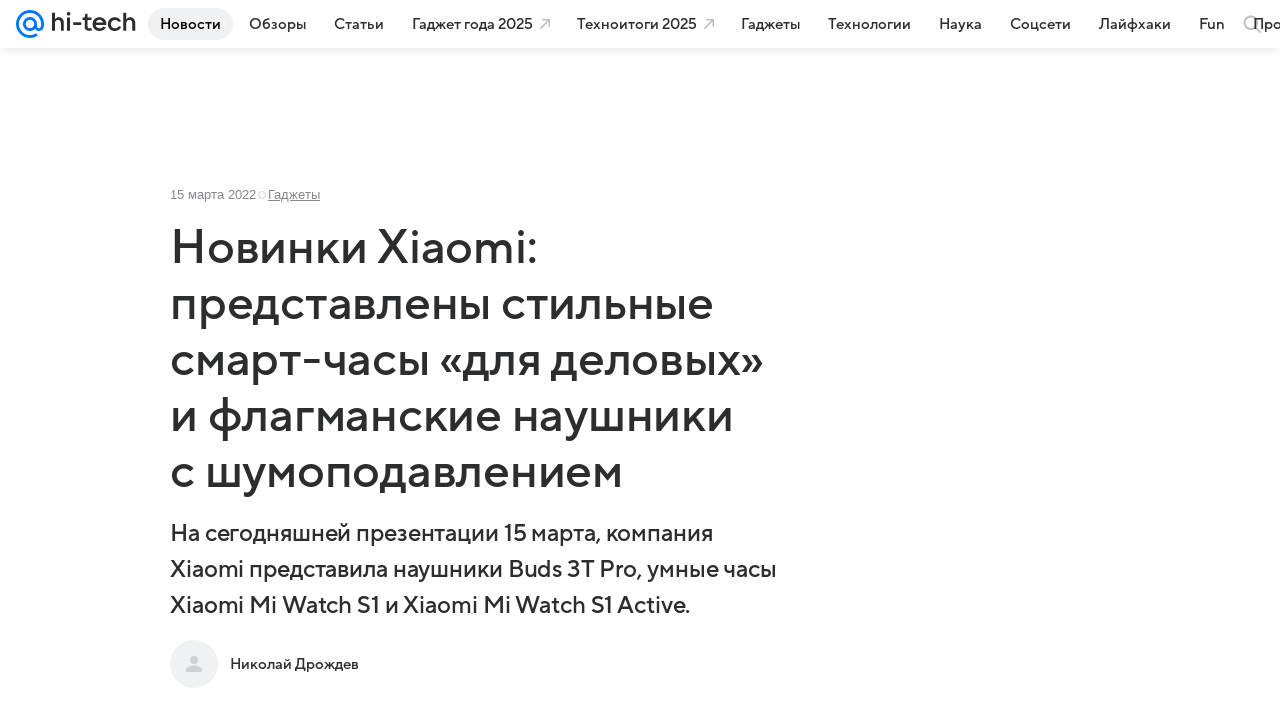

--- FILE ---
content_type: text/plain; charset=utf-8
request_url: https://media-stat.mail.ru/metrics/1.0/
body_size: 661
content:
eyJhbGciOiJkaXIiLCJjdHkiOiJKV1QiLCJlbmMiOiJBMjU2R0NNIiwidHlwIjoiSldUIn0.._m5_GDishoiICh5m.[base64].sZ74x2qqvQlE9DQXLf_Z1g

--- FILE ---
content_type: application/javascript; charset=utf-8
request_url: https://hi-tech.mail.ru/dist/chunks/0b34398788f88fde1a4176996fd184c9.d39c6c79141e947a5e12.js
body_size: 70611
content:
(this.__LOADABLE_LOADED_CHUNKS__=this.__LOADABLE_LOADED_CHUNKS__||[]).push([[8661],{1310:(e,t,r)=>{"use strict";r.d(t,{A:()=>d});var a=r(845),s=r(26507),n=r(65655),i=r(54021),l=r.n(i),o=r(82425);let c=e=>{let{className:t,children:r}=e;return(0,a.jsx)("header",Object.assign({className:l()(o.root,t)},{children:r}))};c.Description=e=>e.description||e.children?(0,a.jsxs)(a.Fragment,{children:[(0,a.jsx)(s.A,{tag:"div",type:"articleLead",dangerouslySetInnerHTML:{__html:e.description||""},className:o.leadText}),e.children?(0,a.jsx)("div",Object.assign({className:o.children},{children:e.children})):null]}):null,c.Title=e=>(0,a.jsx)(n.A,Object.assign({itemProp:"headline",className:o.title,mediaLevel:!0,tiny:e.tiny,level:"1"},{children:e.children}));let d=c},2198:e=>{e.exports={none:"e2e0155e55",root:"bc5b504199",separator:"faa1b19c2f",footnote:"d8245f4444",item:"e1df578fc6"}},5050:e=>{e.exports={root:"ade79d9d4f",starsSvg:"d1a99a17d4",text:"cdf2787a4b"}},5756:e=>{e.exports={figure:"e731187cce",withLink:"d04b39a597",extraInfo:"bfd3548d2b",label:"c7878bfd24",count:"b9fbeef8bd",captionTitle:"ea1d99254c",picture:"ff456c16cd",button:"b582f000ad",wrapgrid:"f83da8b1e0",content:"d2708b0559",contentHidden:"ace6f1a4ac",single:"abcccf2d6f",pictureBox:"d4ffd22ac6",listItem:"cff409a7fa",min:"f52b8e92dc",wraplist:"bdc3812c5b",root:"f841252f00"}},5975:e=>{e.exports={root:"b3ae2e8276",leadImageWrapper:"a862cdef2d",leadImage:"e9c8a8ecee",content:"f126bef085",contentInner:"dcda199bd3",childrenWrapper:"bf695573f8"}},6237:e=>{e.exports={root:"e32a26e4bb",header:"fb16b8f593",list:"f01a0239e9",item:"cc60b6400d",active:"d06c4b3485",expander:"a33a750e8f",expanderIcon:"f4bca6eba8",hiddenExpander:"d114ec2d78",hiddenList:"cead4c5d35"}},7598:e=>{e.exports={root:"cc4fea9629",markerText:"cdfc36f9aa",icon:"b1679eeb20",markerTextGray:"d83cc26e1c",markerTextWhite:"ec03423d08",iconWrap:"db89115caf"}},8286:(e,t,r)=>{"use strict";r.d(t,{A:()=>w,z:()=>O});var a=r(845),s=r(54021),n=r.n(s),i=r(1310),l=r(57638),o=r(11228),c=r(74809),d=(0,r(82486).mT)("Icon16DropdownOutline","dropdown_outline_16","0 0 16 12",'<symbol xmlns="http://www.w3.org/2000/svg" fill="none" viewBox="0 0 16 12" id="dropdown_outline_16"><path fill="currentColor" d="m8 6.778 3.773-3.107a.75.75 0 1 1 .954 1.158l-4.25 3.5a.75.75 0 0 1-.954 0l-4.25-3.5a.75.75 0 0 1 .954-1.158z" /></symbol>',16,12,!1,void 0),u=r(26507),f=r(21722),p=r(76679),b=r(36787);let h=e=>{let{info:t,textSeparator:r,text:s,image:i,picture:l,href:o,name:c,style:d,className:h,classNameAuthor:g,classNameInfo:m="",avatar:j={}}=e;return(0,a.jsxs)("div",Object.assign({style:d,className:n()(b.root,h)},{children:[(0,a.jsx)(()=>i?(0,a.jsx)(f.A,Object.assign({className:b.picture,src:i,size:"m"},j)):l?(0,a.jsx)(f.A,Object.assign({className:b.picture,picture:l,size:"m"},j)):(0,a.jsx)(f.A,Object.assign({className:b.picture,showEmpty:!0,size:"m"},j)),{}),(0,a.jsxs)("div",{children:[(0,a.jsx)(()=>{let e=n()(b.authorName,g);return(0,a.jsx)(u.A,Object.assign({tag:"div",type:"headline1"},{children:o?(0,a.jsx)(p.A,Object.assign({href:o,className:e,holder:!0},{children:c})):c}))},{}),t||s?(0,a.jsx)(()=>(0,a.jsxs)(u.A,Object.assign({className:m,type:"footnote",color:"secondary"},{children:[(0,a.jsx)("span",{children:t}),s&&(0,a.jsx)(()=>(0,a.jsxs)("span",{children:[r||" / ",s]}),{})]})),{}):null]})]}))};var g=r(66646),m=r(98300);let j=({name:e,duty:t="Редактор",href:r,avatar:s,avatarProps:n})=>(0,a.jsx)(h,Object.assign({className:m.author,classNameAuthor:m.authorName},{name:e,info:t,href:r,picture:s,avatar:n})),v=({authors:e})=>{let t=[];for(let r=e.length-1;r>=0;r--)t.push(e[r]);return(0,a.jsx)("div",Object.assign({className:m.avatars},{children:t.map((e,t)=>(0,a.jsx)(f.A,{className:m.avatar,size:44,picture:e.avatar,showEmpty:!e.avatar},t))}))},y=({authors:e,text:t="Авторы и эксперты"})=>{let r,[s,i]=((e=!1)=>{let[t,r]=(0,c.useState)(e);return[t,(0,c.useCallback)(()=>r(e=>!e),[])]})(!1),l=(0,c.useRef)(null),o=(0,g.A)(()=>{s&&i()});return(0,a.jsxs)("div",Object.assign({className:m.splash,ref:o},{children:[(0,a.jsx)(v,{authors:e}),(0,a.jsxs)(a.Fragment,{children:[(0,a.jsxs)("div",Object.assign({onClick:()=>{i()},ref:l},{children:[(0,a.jsx)(u.A,Object.assign({tag:"span",type:"headline1"},{children:t})),(0,a.jsx)(d,{className:n()(m.arrow,{[m.up]:s})})]})),(0,a.jsx)("div",Object.assign({className:n()(m.tooltip,{[m.shown]:s}),style:{left:(r=l.current)?r.offsetLeft:0}},{children:e.map((e,t)=>(0,c.createElement)(j,Object.assign({},e,{avatarProps:{size:40},key:t})))}))]})]}))},x=e=>{let{authors:t}=e;return t.length?(0,a.jsx)("div",Object.assign({"data-qa":"ArticleAuthorWrapper"},{children:t.length>1?(0,a.jsx)(y,Object.assign({},e)):(0,a.jsx)(j,Object.assign({},t[0]))})):null},O=(e,t)=>e?(0,a.jsx)(i.A.Title,Object.assign({},t,{children:e})):null,w=({source:e,rubric:t,rubricList:r,titleProps:s,leadProps:c,authors:d,adminUrl:u,isForceHideTitle:f,published:p,title:b,description:h,children:g})=>{let m=[];e&&m.push(Object.assign(Object.assign({},e),{target:"_blank"})),r&&r.length?m.push(...r):t&&m.push(t);let j=Object.assign(Object.assign({},c),{className:n()(o.articleLayout,o.lead,c&&c.className)});return(0,a.jsxs)(i.A,Object.assign({},j,{children:[(0,a.jsx)(l.A,{items:m,admin_url:u,published:p}),!f&&O(b,s),(0,a.jsx)(i.A.Description,Object.assign({description:h},{children:g})),d&&(0,a.jsx)(x,Object.assign({},d))]}))}},8718:e=>{e.exports={root:"cfa9ebd593"}},10140:e=>{e.exports={root:"c229512398"}},10935:(e,t,r)=>{"use strict";r.d(t,{Ay:()=>v,Ts:()=>j});var a,s,n,i=r(845),l=r(54021),o=r.n(l),c=r(76679),d=r(57511),u=r(26507),f=r(65655),p=r(95568),b=r(59126),h=r(98871);(s||(s={})).ALIGATE="media-ui-aligate-item",(a=n||(n={})).PRODUCT_ID="data-aligate-product-id",a.CN="data-aligate-cn";var g=r(40089),m=r(75539);let j=e=>{let{rootElement:t,observerProps:r={root:null,rootMargin:"0px",threshold:0},transportProps:a={urlViews:"/aligate/api/metrics/views/",urlClicks:"/aligate/api/metrics/clicks/"}}=e,i=t.querySelectorAll(`.${s.ALIGATE}`);if(i&&i.length){let e=e=>{let t=e.getAttribute(n.PRODUCT_ID),r=e.getAttribute(n.CN);return t&&r?{aliExpressProductID:Number(t),cn:r}:(console.error("Не указан productId или cn счётчика для которого создаётся событие"),null)},t=new IntersectionObserver((t,r)=>{t.forEach(t=>{if(t.isIntersecting){let s=t.target,n=e(s);r.unobserve(s),n&&(0,m.bE)(a.urlViews,n)}})},r);i.forEach(r=>{r.onmousedown=t=>{let r=e(t.currentTarget);r&&(0,m.bE)(a.urlClicks,r)},t.observe(r)})}},v=(0,g.q)({type:"aligate"})(e=>{let{className:t,goods:r,linksCn:a,pictureFormatProps:l,imageTitle:g="Нажмите на картинку, чтобы узнать больше",reviewTitle:m="В отзывах пишут:"}=e;return(0,i.jsx)("div",Object.assign({className:o()(h.root,t),"data-qa":"Aligate"},{children:r.map((e,t)=>(0,i.jsxs)("div",Object.assign({className:o()(h.aligate,s.ALIGATE)},{[`${n.PRODUCT_ID}`]:e.aliExpressProductID,[`${n.CN}`]:a},{children:[(0,i.jsx)(f.A,Object.assign({level:"2"},{children:(0,i.jsx)(c.A,Object.assign({className:h.title,href:e.link,target:"_blank"},{children:e.title}))})),(0,i.jsx)("p",{className:h.description,dangerouslySetInnerHTML:{__html:e.description}}),(()=>{let{review:t}=e;return t&&t.length?(0,i.jsxs)("div",Object.assign({className:h.review},{children:[(0,i.jsx)(f.A,Object.assign({className:h.reviewTitle,semantic:!1,level:"2"},{children:m})),(0,i.jsx)("ul",Object.assign({className:h.reviewList},{children:t.map((e,t)=>(0,i.jsx)("li",{dangerouslySetInnerHTML:{__html:e}},`AligateReviewItem${t}`))}))]})):null})(),(0,i.jsx)(c.A,Object.assign({className:h.link,href:e.link,target:"_blank"},{children:"Перейти в магазин >>"})),(()=>{let{imageBig:t}=e;if(!t)return null;let r=(0,p.u)(t,l);return(0,i.jsxs)("figure",Object.assign({className:h.image},{children:[(0,i.jsx)("a",Object.assign({href:e.link,className:h.imageLink,target:"_blank",rel:"noreferrer"},{children:(0,i.jsx)(d.A,Object.assign({classNameImg:h.imagePictureImg,objectFit:"contain"},r))})),(0,i.jsx)(u.A,Object.assign({className:h.imageCaption,type:"paragraph",color:"secondary"},{children:g}))]}))})(),(0,i.jsx)(b.A,{href:e.link,title:e.title,button:e.buttonName,target:"_blank"})]}),`AligateItem${t}`))}))},e=>{if(!e.data)throw'Preset "Aligate" error, not "data.data" in IArticleAligateAPI';return Object.assign({},e.data)})},11228:e=>{e.exports={root:"abc9c33025",articleLayout:"e45a4c1552",lead:"d29fd4adfb",leadImage:"df6cfdbcbd",leadImageWrapper:"c5b8af0bf2",main:"be13d659a4",item:"b6a5d4949c",audioWrapper:"d1981d9143",noMarginLeft:"c777fd1185",navigation:"fd370c8bb2"}},11342:e=>{e.exports={root:"e2423680a4",action:"eb176597b1",actionButton:"dc9ca6b11c",colorPrimary:"f6e33d0aee",actionIcon:"ad2541f1c0"}},13277:e=>{e.exports={root:"eaeb46d9e6"}},13527:(e,t,r)=>{"use strict";r.d(t,{A:()=>l});var a=r(845),s=r(17510),n=r(54021),i=r.n(n);let l=e=>{let{children:t,className:r,stickyClassName:n,isNoSticky:l=!1,isViewPortHeight:o=!1,isCollapsedHeight:c=!1,topOffset:d}=e,u=d?{top:`${d}px`}:void 0;return(0,a.jsx)("div",Object.assign({className:i()(s.group,r,{[s.groupViewPortHeight]:o,[s.groupCollapsedHeight]:c})},{children:(0,a.jsx)("div",Object.assign({className:i()(s.groupContent,n,{[s.sticky]:!l}),style:u},{children:t}))}))}},15846:e=>{e.exports={bottomSheet:"ccde6d4c25",transition:"b3518665db",topWrapper:"eeb6a09f1d",contentWrapper:"ad95edab28",header:"f5c589840d",grabber:"a08f858bab",closeButton:"ca2346c536",cross:"f5ea41bc92",title:"a83548cced",titleColor:"cfa1d81918"}},16396:e=>{e.exports={rating:"f55ab8e09d",description:"ba93a38d20",duration:"d80f501c60",secondary:"bf4c290f70",genre:"be587ec65b",titleEng:"f2e478a500",root:"bd98f00487",ratingMobile:"f2c1fdb412"}},17510:e=>{e.exports={group:"c16f22c9ae",groupContent:"f66e86fcac",groupViewPortHeight:"d775032790",groupCollapsedHeight:"b2b76732be",sticky:"cb650fabbe"}},19334:(e,t,r)=>{"use strict";let a;r.d(t,{A:()=>r4,a:()=>r2});var s,n=r(845),i=r(74809),l=r(54021),o=r.n(l);let c=function(e,t){return e===t||e!=e&&t!=t},d=function(e,t){for(var r=e.length;r--;)if(c(e[r][0],t))return r;return -1};var u=Array.prototype.splice;function f(e){var t=-1,r=null==e?0:e.length;for(this.clear();++t<r;){var a=e[t];this.set(a[0],a[1])}}f.prototype.clear=function(){this.__data__=[],this.size=0},f.prototype.delete=function(e){var t=this.__data__,r=d(t,e);return!(r<0)&&(r==t.length-1?t.pop():u.call(t,r,1),--this.size,!0)},f.prototype.get=function(e){var t=this.__data__,r=d(t,e);return r<0?void 0:t[r][1]},f.prototype.has=function(e){return d(this.__data__,e)>-1},f.prototype.set=function(e,t){var r=this.__data__,a=d(r,e);return a<0?(++this.size,r.push([e,t])):r[a][1]=t,this};var p="object"==typeof global&&global&&global.Object===Object&&global,b="object"==typeof self&&self&&self.Object===Object&&self,h=p||b||Function("return this")(),g=h.Symbol,m=Object.prototype,j=m.hasOwnProperty,v=m.toString,y=g?g.toStringTag:void 0;let x=function(e){var t=j.call(e,y),r=e[y];try{e[y]=void 0;var a=!0}catch(e){}var s=v.call(e);return a&&(t?e[y]=r:delete e[y]),s};var O=Object.prototype.toString,w=g?g.toStringTag:void 0;let _=function(e){return null==e?void 0===e?"[object Undefined]":"[object Null]":w&&w in Object(e)?x(e):O.call(e)},A=function(e){var t=typeof e;return null!=e&&("object"==t||"function"==t)},N=function(e){if(!A(e))return!1;var t=_(e);return"[object Function]"==t||"[object GeneratorFunction]"==t||"[object AsyncFunction]"==t||"[object Proxy]"==t};var k=h["__core-js_shared__"],C=(s=/[^.]+$/.exec(k&&k.keys&&k.keys.IE_PROTO||""))?"Symbol(src)_1."+s:"",E=Function.prototype.toString;let I=function(e){if(null!=e){try{return E.call(e)}catch(e){}try{return e+""}catch(e){}}return""};var S=/^\[object .+?Constructor\]$/,L=Object.prototype,P=Function.prototype.toString,R=L.hasOwnProperty,T=RegExp("^"+P.call(R).replace(/[\\^$.*+?()[\]{}|]/g,"\\$&").replace(/hasOwnProperty|(function).*?(?=\\\()| for .+?(?=\\\])/g,"$1.*?")+"$");let F=function(e){return!!A(e)&&(!C||!(C in e))&&(N(e)?T:S).test(I(e))},D=function(e,t){var r=null==e?void 0:e[t];return F(r)?r:void 0};var M=D(h,"Map"),B=D(Object,"create"),V=Object.prototype.hasOwnProperty,$=Object.prototype.hasOwnProperty;function z(e){var t=-1,r=null==e?0:e.length;for(this.clear();++t<r;){var a=e[t];this.set(a[0],a[1])}}z.prototype.clear=function(){this.__data__=B?B(null):{},this.size=0},z.prototype.delete=function(e){var t=this.has(e)&&delete this.__data__[e];return this.size-=!!t,t},z.prototype.get=function(e){var t=this.__data__;if(B){var r=t[e];return"__lodash_hash_undefined__"===r?void 0:r}return V.call(t,e)?t[e]:void 0},z.prototype.has=function(e){var t=this.__data__;return B?void 0!==t[e]:$.call(t,e)},z.prototype.set=function(e,t){var r=this.__data__;return this.size+=+!this.has(e),r[e]=B&&void 0===t?"__lodash_hash_undefined__":t,this};let H=function(e){var t=typeof e;return"string"==t||"number"==t||"symbol"==t||"boolean"==t?"__proto__"!==e:null===e},q=function(e,t){var r=e.__data__;return H(t)?r["string"==typeof t?"string":"hash"]:r.map};function W(e){var t=-1,r=null==e?0:e.length;for(this.clear();++t<r;){var a=e[t];this.set(a[0],a[1])}}function U(e){var t=this.__data__=new f(e);this.size=t.size}W.prototype.clear=function(){this.size=0,this.__data__={hash:new z,map:new(M||f),string:new z}},W.prototype.delete=function(e){var t=q(this,e).delete(e);return this.size-=!!t,t},W.prototype.get=function(e){return q(this,e).get(e)},W.prototype.has=function(e){return q(this,e).has(e)},W.prototype.set=function(e,t){var r=q(this,e),a=r.size;return r.set(e,t),this.size+=+(r.size!=a),this},U.prototype.clear=function(){this.__data__=new f,this.size=0},U.prototype.delete=function(e){var t=this.__data__,r=t.delete(e);return this.size=t.size,r},U.prototype.get=function(e){return this.__data__.get(e)},U.prototype.has=function(e){return this.__data__.has(e)},U.prototype.set=function(e,t){var r=this.__data__;if(r instanceof f){var a=r.__data__;if(!M||a.length<199)return a.push([e,t]),this.size=++r.size,this;r=this.__data__=new W(a)}return r.set(e,t),this.size=r.size,this};let G=function(e,t){for(var r=-1,a=null==e?0:e.length;++r<a&&!1!==t(e[r],r,e););return e};var Y=function(){try{var e=D(Object,"defineProperty");return e({},"",{}),e}catch(e){}}();let Q=function(e,t,r){"__proto__"==t&&Y?Y(e,t,{configurable:!0,enumerable:!0,value:r,writable:!0}):e[t]=r};var K=Object.prototype.hasOwnProperty;let X=function(e,t,r){var a=e[t];K.call(e,t)&&c(a,r)&&(void 0!==r||t in e)||Q(e,t,r)},J=function(e,t,r,a){var s=!r;r||(r={});for(var n=-1,i=t.length;++n<i;){var l=t[n],o=a?a(r[l],e[l],l,r,e):void 0;void 0===o&&(o=e[l]),s?Q(r,l,o):X(r,l,o)}return r},Z=function(e,t){for(var r=-1,a=Array(e);++r<e;)a[r]=t(r);return a},ee=function(e){return null!=e&&"object"==typeof e},et=function(e){return ee(e)&&"[object Arguments]"==_(e)};var er=Object.prototype,ea=er.hasOwnProperty,es=er.propertyIsEnumerable,en=et(function(){return arguments}())?et:function(e){return ee(e)&&ea.call(e,"callee")&&!es.call(e,"callee")},ei=Array.isArray,el="object"==typeof exports&&exports&&!exports.nodeType&&exports,eo=el&&"object"==typeof module&&module&&!module.nodeType&&module,ec=eo&&eo.exports===el?h.Buffer:void 0;let ed=(ec?ec.isBuffer:void 0)||function(){return!1};var eu=/^(?:0|[1-9]\d*)$/;let ef=function(e,t){var r=typeof e;return!!(t=null==t?0x1fffffffffffff:t)&&("number"==r||"symbol"!=r&&eu.test(e))&&e>-1&&e%1==0&&e<t},ep=function(e){return"number"==typeof e&&e>-1&&e%1==0&&e<=0x1fffffffffffff};var eb={};eb["[object Float32Array]"]=eb["[object Float64Array]"]=eb["[object Int8Array]"]=eb["[object Int16Array]"]=eb["[object Int32Array]"]=eb["[object Uint8Array]"]=eb["[object Uint8ClampedArray]"]=eb["[object Uint16Array]"]=eb["[object Uint32Array]"]=!0,eb["[object Arguments]"]=eb["[object Array]"]=eb["[object ArrayBuffer]"]=eb["[object Boolean]"]=eb["[object DataView]"]=eb["[object Date]"]=eb["[object Error]"]=eb["[object Function]"]=eb["[object Map]"]=eb["[object Number]"]=eb["[object Object]"]=eb["[object RegExp]"]=eb["[object Set]"]=eb["[object String]"]=eb["[object WeakMap]"]=!1;let eh=function(e){return function(t){return e(t)}};var eg="object"==typeof exports&&exports&&!exports.nodeType&&exports,em=eg&&"object"==typeof module&&module&&!module.nodeType&&module,ej=em&&em.exports===eg&&p.process,ev=function(){try{var e=em&&em.require&&em.require("util").types;if(e)return e;return ej&&ej.binding&&ej.binding("util")}catch(e){}}(),ey=ev&&ev.isTypedArray,ex=ey?eh(ey):function(e){return ee(e)&&ep(e.length)&&!!eb[_(e)]},eO=Object.prototype.hasOwnProperty;let ew=function(e,t){var r=ei(e),a=!r&&en(e),s=!r&&!a&&ed(e),n=!r&&!a&&!s&&ex(e),i=r||a||s||n,l=i?Z(e.length,String):[],o=l.length;for(var c in e)(t||eO.call(e,c))&&!(i&&("length"==c||s&&("offset"==c||"parent"==c)||n&&("buffer"==c||"byteLength"==c||"byteOffset"==c)||ef(c,o)))&&l.push(c);return l};var e_=Object.prototype;let eA=function(e){var t=e&&e.constructor;return e===("function"==typeof t&&t.prototype||e_)},eN=function(e,t){return function(r){return e(t(r))}};var ek=eN(Object.keys,Object),eC=Object.prototype.hasOwnProperty;let eE=function(e){if(!eA(e))return ek(e);var t=[];for(var r in Object(e))eC.call(e,r)&&"constructor"!=r&&t.push(r);return t},eI=function(e){return null!=e&&ep(e.length)&&!N(e)},eS=function(e){return eI(e)?ew(e):eE(e)},eL=function(e){var t=[];if(null!=e)for(var r in Object(e))t.push(r);return t};var eP=Object.prototype.hasOwnProperty;let eR=function(e){if(!A(e))return eL(e);var t=eA(e),r=[];for(var a in e)"constructor"==a&&(t||!eP.call(e,a))||r.push(a);return r},eT=function(e){return eI(e)?ew(e,!0):eR(e)};var eF="object"==typeof exports&&exports&&!exports.nodeType&&exports,eD=eF&&"object"==typeof module&&module&&!module.nodeType&&module,eM=eD&&eD.exports===eF?h.Buffer:void 0,eB=eM?eM.allocUnsafe:void 0;let eV=function(e,t){if(t)return e.slice();var r=e.length,a=eB?eB(r):new e.constructor(r);return e.copy(a),a},e$=function(e,t){var r=-1,a=e.length;for(t||(t=Array(a));++r<a;)t[r]=e[r];return t},ez=function(e,t){for(var r=-1,a=null==e?0:e.length,s=0,n=[];++r<a;){var i=e[r];t(i,r,e)&&(n[s++]=i)}return n},eH=function(){return[]};var eq=Object.prototype.propertyIsEnumerable,eW=Object.getOwnPropertySymbols,eU=eW?function(e){return null==e?[]:ez(eW(e=Object(e)),function(t){return eq.call(e,t)})}:eH;let eG=function(e,t){for(var r=-1,a=t.length,s=e.length;++r<a;)e[s+r]=t[r];return e};var eY=eN(Object.getPrototypeOf,Object),eQ=Object.getOwnPropertySymbols?function(e){for(var t=[];e;)eG(t,eU(e)),e=eY(e);return t}:eH;let eK=function(e,t,r){var a=t(e);return ei(e)?a:eG(a,r(e))},eX=function(e){return eK(e,eS,eU)},eJ=function(e){return eK(e,eT,eQ)};var eZ=D(h,"DataView"),e0=D(h,"Promise"),e1=D(h,"Set"),e2=D(h,"WeakMap"),e5="[object Map]",e4="[object Promise]",e3="[object Set]",e6="[object WeakMap]",e7="[object DataView]",e8=I(eZ),e9=I(M),te=I(e0),tt=I(e1),tr=I(e2),ta=_;(eZ&&ta(new eZ(new ArrayBuffer(1)))!=e7||M&&ta(new M)!=e5||e0&&ta(e0.resolve())!=e4||e1&&ta(new e1)!=e3||e2&&ta(new e2)!=e6)&&(ta=function(e){var t=_(e),r="[object Object]"==t?e.constructor:void 0,a=r?I(r):"";if(a)switch(a){case e8:return e7;case e9:return e5;case te:return e4;case tt:return e3;case tr:return e6}return t});let ts=ta;var tn=Object.prototype.hasOwnProperty;let ti=function(e){var t=e.length,r=new e.constructor(t);return t&&"string"==typeof e[0]&&tn.call(e,"index")&&(r.index=e.index,r.input=e.input),r};var tl=h.Uint8Array;let to=function(e){var t=new e.constructor(e.byteLength);return new tl(t).set(new tl(e)),t},tc=function(e,t){var r=t?to(e.buffer):e.buffer;return new e.constructor(r,e.byteOffset,e.byteLength)};var td=/\w*$/;let tu=function(e){var t=new e.constructor(e.source,td.exec(e));return t.lastIndex=e.lastIndex,t};var tf=g?g.prototype:void 0,tp=tf?tf.valueOf:void 0;let tb=function(e,t){var r=t?to(e.buffer):e.buffer;return new e.constructor(r,e.byteOffset,e.length)},th=function(e,t,r){var a=e.constructor;switch(t){case"[object ArrayBuffer]":return to(e);case"[object Boolean]":case"[object Date]":return new a(+e);case"[object DataView]":return tc(e,r);case"[object Float32Array]":case"[object Float64Array]":case"[object Int8Array]":case"[object Int16Array]":case"[object Int32Array]":case"[object Uint8Array]":case"[object Uint8ClampedArray]":case"[object Uint16Array]":case"[object Uint32Array]":return tb(e,r);case"[object Map]":case"[object Set]":return new a;case"[object Number]":case"[object String]":return new a(e);case"[object RegExp]":return tu(e);case"[object Symbol]":return tp?Object(tp.call(e)):{}}};var tg=Object.create,tm=function(){function e(){}return function(t){if(!A(t))return{};if(tg)return tg(t);e.prototype=t;var r=new e;return e.prototype=void 0,r}}(),tj=ev&&ev.isMap,tv=tj?eh(tj):function(e){return ee(e)&&"[object Map]"==ts(e)},ty=ev&&ev.isSet,tx=ty?eh(ty):function(e){return ee(e)&&"[object Set]"==ts(e)},tO="[object Arguments]",tw="[object Function]",t_="[object Object]",tA={};tA[tO]=tA["[object Array]"]=tA["[object ArrayBuffer]"]=tA["[object DataView]"]=tA["[object Boolean]"]=tA["[object Date]"]=tA["[object Float32Array]"]=tA["[object Float64Array]"]=tA["[object Int8Array]"]=tA["[object Int16Array]"]=tA["[object Int32Array]"]=tA["[object Map]"]=tA["[object Number]"]=tA[t_]=tA["[object RegExp]"]=tA["[object Set]"]=tA["[object String]"]=tA["[object Symbol]"]=tA["[object Uint8Array]"]=tA["[object Uint8ClampedArray]"]=tA["[object Uint16Array]"]=tA["[object Uint32Array]"]=!0,tA["[object Error]"]=tA[tw]=tA["[object WeakMap]"]=!1;let tN=function e(t,r,a,s,n,i){var l,o=1&r,c=2&r,d=4&r;if(a&&(l=n?a(t,s,n,i):a(t)),void 0!==l)return l;if(!A(t))return t;var u=ei(t);if(u){if(l=ti(t),!o)return e$(t,l)}else{var f,p,b,h,g,m=ts(t),j=m==tw||"[object GeneratorFunction]"==m;if(ed(t))return eV(t,o);if(m==t_||m==tO||j&&!n){if(l=c||j||"function"!=typeof(f=t).constructor||eA(f)?{}:tm(eY(f)),!o)return c?(b=(p=l)&&J(t,eT(t),p),J(t,eQ(t),b)):(g=(h=l)&&J(t,eS(t),h),J(t,eU(t),g))}else{if(!tA[m])return n?t:{};l=th(t,m,o)}}i||(i=new U);var v=i.get(t);if(v)return v;i.set(t,l),tx(t)?t.forEach(function(s){l.add(e(s,r,a,s,t,i))}):tv(t)&&t.forEach(function(s,n){l.set(n,e(s,r,a,n,t,i))});var y=d?c?eJ:eX:c?eT:eS,x=u?void 0:y(t);return G(x||t,function(s,n){x&&(s=t[n=s]),X(l,n,e(s,r,a,n,t,i))}),l};var tk=r(16581);let{location:tC={},history:tE={}}="undefined"==typeof window?{}:window,tI=e=>{e&&tE.replaceState(null,"",`#${e.toString()}`)},tS={attributes:!0,attributeFilter:["style"]};var tL=r(31223),tP=r(57962),tR=r(26507),tT=r(57136);let tF=e=>{var t;let{items:r,fixedPanelRootElementClass:a,className:s,panelClassName:l,fixedMenuTopOffset:c=0,fixedMenuBottomOffset:d=0}=e,[u,f]=(0,i.useState)(r.map(e=>Object.assign(Object.assign({},e),{isActive:!1}))),[p,b]=(0,i.useState)(-1),[h,g]=(0,i.useState)(null),m=(0,tk.D)(),j=(0,i.useRef)(m?window.scrollY:0),v=(0,i.useRef)(""),y=(0,i.useRef)(null);(0,i.useEffect)(()=>{x(tC.hash.split("#")[1])},[]);let x=e=>{tI(e),f(u.map(t=>Object.assign(Object.assign({},t),{isActive:t.anchor===e})))};((e,{threshold:t=1,root:r=null,rootMargin:a},s,n)=>{let[l,o]=(0,i.useState)(),c=([e])=>{o(e),s(e)};return(0,i.useEffect)(()=>{if(!window.IntersectionObserver||!e)return;let s=e.map(({anchor:e})=>document.getElementById(e)),i=new IntersectionObserver(c,{threshold:t,root:r,rootMargin:a||`0px 0px ${-((window.innerHeight-n)*1)}px 0px`});return Array.isArray(s)&&s.forEach(e=>{e&&i.observe(e)}),()=>i.disconnect()},[JSON.stringify(t),r,a])})(u,{root:null,threshold:1},e=>{let{id:t}=e.target;e.isIntersecting&&x(t),t===u[0].anchor&&j.current>window.scrollY&&!e.isIntersecting&&(tI(""),f(u.map(e=>Object.assign(Object.assign({},e),{isActive:!1})))),m&&(j.current=window.scrollY),b(()=>u.findIndex(e=>e.anchor===t))},141),t=e=>{m&&e.forEach(e=>{let t=e.target,{position:r}=t.style;t.classList.toggle(tT.isFixed,"fixed"===r),v.current=r})},(0,i.useEffect)(()=>{let e=new MutationObserver(t);return y&&e.observe(y.current,tS),()=>{e.disconnect()}},[a]);let O=(0,i.useCallback)(e=>{let t=window.document.getElementById(e);t&&w(t,e)},[]),w=(e,t)=>{if(e&&1){let{y:r}=e.getBoundingClientRect(),a="fixed"===v.current?41:82,s=window.scrollY+r-a;window.scrollTo({top:s,behavior:"smooth"}),f(u.map(e=>Object.assign(Object.assign({},e),{isActive:e.anchor===t})))}};return(0,n.jsx)(n.Fragment,{children:a?(0,n.jsx)("div",Object.assign({"data-logger":"AnchorMenu",className:s},{children:(0,n.jsx)(tL.A,Object.assign({rootElementClass:a,className:o()(tT.anchorMenu,l),offsetTop:c,offsetBottom:d,ref:y},{children:(0,n.jsx)(tP.A,Object.assign({buttonElement:(0,n.jsx)(tR.A,Object.assign({className:o()(tT.item,{[tT.itemSelected]:"number"==typeof h&&p>=h})},{children:"Еще"})),onTooltipFirstElementIndexChange:e=>{g(e)},tooltipProps:{className:tT.tooltip}},{children:u.map((e,t)=>{let r,a,s=(r="",(a=u.filter(e=>e.isActive)[0])&&(r=a.anchor),r);return(0,n.jsx)(tR.A,Object.assign({className:o()(tT.item,{[tT.itemSelected]:e.anchor===s}),onClick:()=>{b(t),O(e.anchor)},type:"text",tag:"span"},{children:e.title}),t)})}))}))})):null})},tD="undefined"!=typeof window,tM=tD&&!("onscroll"in window)||"undefined"!=typeof navigator&&/(gle|ing|ro)bot|crawl|spider/i.test(navigator.userAgent),tB=tD&&window.devicePixelRatio>1,tV={elements_selector:".lazy",container:tM||tD?document:null,threshold:300,thresholds:null,data_src:"src",data_srcset:"srcset",data_sizes:"sizes",data_bg:"bg",data_bg_hidpi:"bg-hidpi",data_bg_multi:"bg-multi",data_bg_multi_hidpi:"bg-multi-hidpi",data_bg_set:"bg-set",data_poster:"poster",class_applied:"applied",class_loading:"loading",class_loaded:"loaded",class_error:"error",class_entered:"entered",class_exited:"exited",unobserve_completed:!0,unobserve_entered:!1,cancel_on_exit:!0,callback_enter:null,callback_exit:null,callback_applied:null,callback_loading:null,callback_loaded:null,callback_error:null,callback_finish:null,callback_cancel:null,use_native:!1,restore_on_error:!1},t$=e=>Object.assign({},tV,e),tz=function(e,t){let r,a="LazyLoad::Initialized",s=new e(t);try{r=new CustomEvent(a,{detail:{instance:s}})}catch(e){(r=document.createEvent("CustomEvent")).initCustomEvent(a,!1,!1,{instance:s})}window.dispatchEvent(r)},tH="srcset",tq="sizes",tW="poster",tU="llOriginalAttrs",tG="data",tY="loading",tQ="loaded",tK="applied",tX="error",tJ="native",tZ="data-",t0="ll-status",t1=(e,t)=>e.getAttribute(tZ+t),t2=(e,t)=>{let r;return r=tZ+t0,void(null===t?e.removeAttribute(r):e.setAttribute(r,t))},t5=e=>null===t1(e,t0),t4=[tY,tQ,tK,tX],t3=(e,t,r,a)=>{if(e&&"function"==typeof e){if(void 0!==a)return void e(t,r,a);if(void 0!==r)return void e(t,r);e(t)}},t6=(e,t)=>{tD&&""!==t&&e.classList.add(t)},t7=(e,t)=>{tD&&""!==t&&e.classList.remove(t)},t8=(e,t)=>{if(!t)return;let r=t._observer;r&&r.unobserve(e)},t9=(e,t)=>{e&&(e.loadingCount+=t)},re=(e,t)=>{e&&(e.toLoadCount=t)},rt=e=>{let t=[];for(let r=0,a;a=e.children[r];r+=1)"SOURCE"===a.tagName&&t.push(a);return t},rr=(e,t)=>{let r=e.parentNode;r&&"PICTURE"===r.tagName&&rt(r).forEach(t)},ra=(e,t)=>{rt(e).forEach(t)},rs=["src"],rn=["src",tW],ri=["src",tH,tq],rl=[tG],ro=e=>!!e[tU],rc=e=>e[tU],rd=e=>delete e[tU],ru=(e,t)=>{if(ro(e))return;let r={};t.forEach(t=>{r[t]=e.getAttribute(t)}),e[tU]=r},rf=(e,t)=>{if(!ro(e))return;let r=rc(e);t.forEach(t=>{var a;(a=r[t])?e.setAttribute(t,a):e.removeAttribute(t)})},rp=(e,t,r)=>{t6(e,t.class_applied),t2(e,tK),r&&(t.unobserve_completed&&t8(e,t),t3(t.callback_applied,e,r))},rb=(e,t,r)=>{t6(e,t.class_loading),t2(e,tY),r&&(t9(r,1),t3(t.callback_loading,e,r))},rh=(e,t,r)=>{r&&e.setAttribute(t,r)},rg=(e,t)=>{rh(e,tq,t1(e,t.data_sizes)),rh(e,tH,t1(e,t.data_srcset)),rh(e,"src",t1(e,t.data_src))},rm={IMG:(e,t)=>{rr(e,e=>{ru(e,ri),rg(e,t)}),ru(e,ri),rg(e,t)},IFRAME:(e,t)=>{ru(e,rs),rh(e,"src",t1(e,t.data_src))},VIDEO:(e,t)=>{ra(e,e=>{ru(e,rs),rh(e,"src",t1(e,t.data_src))}),ru(e,rn),rh(e,tW,t1(e,t.data_poster)),rh(e,"src",t1(e,t.data_src)),e.load()},OBJECT:(e,t)=>{ru(e,rl),rh(e,tG,t1(e,t.data_src))}},rj=["IMG","IFRAME","VIDEO","OBJECT"],rv=(e,t)=>{!t||t.loadingCount>0||t.toLoadCount>0||t3(e.callback_finish,t)},ry=(e,t,r)=>{e.addEventListener(t,r),e.llEvLisnrs[t]=r},rx=(e,t,r)=>{e.removeEventListener(t,r)},rO=e=>{if(!e.llEvLisnrs)return;let t=e.llEvLisnrs;for(let r in t){let a=t[r];rx(e,r,a)}delete e.llEvLisnrs},rw=(e,t,r)=>{delete e.llTempImage,t9(r,-1),r&&(r.toLoadCount-=1),t7(e,t.class_loading),t.unobserve_completed&&t8(e,r)},r_=(e,t,r)=>{var a,s,n;let i,l=e.llTempImage||e;l.llEvLisnrs||(a=l,s=a=>{let s;s=t1(e,t0)===tJ,rw(e,t,r),t6(e,t.class_loaded),t2(e,tQ),t3(t.callback_loaded,e,r),s||rv(t,r),rO(l)},n=a=>{let s;s=t1(e,t0)===tJ,rw(e,t,r),t6(e,t.class_error),t2(e,tX),t3(t.callback_error,e,r),t.restore_on_error&&rf(e,ri),s||rv(t,r),rO(l)},a.llEvLisnrs||(a.llEvLisnrs={}),i="VIDEO"===a.tagName?"loadeddata":"load",ry(a,i,s),ry(a,"error",n))},rA=(e,t,r)=>{if(rj.indexOf(e.tagName)>-1){let a;r_(e,t,r),(a=rm[e.tagName])&&(a(e,t),rb(e,t,r))}else((e,t,r)=>{let a,s,n;e.llTempImage=document.createElement("IMG"),r_(e,t,r),ro(e)||(e[tU]={backgroundImage:e.style.backgroundImage});let i=t1(e,t.data_bg),l=t1(e,t.data_bg_hidpi),o=tB&&l?l:i;o&&(e.style.backgroundImage=`url("${o}")`,e.llTempImage.setAttribute("src",o),rb(e,t,r)),a=t1(e,t.data_bg_multi),s=t1(e,t.data_bg_multi_hidpi),(n=tB&&s?s:a)&&(e.style.backgroundImage=n,rp(e,t,r)),((e,t,r)=>{let a=t1(e,t.data_bg_set);if(!a)return;let s=a.split("|"),n=s.map(e=>`image-set(${e})`);e.style.backgroundImage=n.join(),""===e.style.backgroundImage&&(n=s.map(e=>`-webkit-image-set(${e})`),e.style.backgroundImage=n.join()),rp(e,t,r)})(e,t,r)})(e,t,r)},rN=e=>{e.removeAttribute("src"),e.removeAttribute(tH),e.removeAttribute(tq)},rk=e=>{rr(e,e=>{rf(e,ri)}),rf(e,ri)},rC={IMG:rk,IFRAME:e=>{rf(e,rs)},VIDEO:e=>{ra(e,e=>{rf(e,rs)}),rf(e,rn),e.load()},OBJECT:e=>{rf(e,rl)}},rE=["IMG","IFRAME","VIDEO"],rI=e=>e.use_native&&"loading"in HTMLImageElement.prototype,rS=e=>Array.prototype.slice.call(e),rL=e=>e.container.querySelectorAll(e.elements_selector),rP=e=>t1(e,t0)===tX,rR=(e,t)=>rS(e||rL(t)).filter(t5),rT=function(e,t){let r=t$(e);this._settings=r,this.loadingCount=0;var a,s=this;!rI(r)&&(s._observer=new IntersectionObserver(e=>{e.forEach(e=>{var t,a;let n,i;return e.isIntersecting||e.intersectionRatio>0?(t=e.target,i=t,n=t4.indexOf(t1(i,t0))>=0,void(t2(t,"entered"),t6(t,r.class_entered),t7(t,r.class_exited),r.unobserve_entered&&t8(t,s),t3(r.callback_enter,t,e,s),!n&&rA(t,r,s))):(a=e.target,void(!t5(a)&&(t6(a,r.class_exited),((e,t,r,a)=>{r.cancel_on_exit&&t1(e,t0)===tY&&"IMG"===e.tagName&&(rO(e),rr(e,e=>{rN(e)}),rN(e),rk(e),t7(e,r.class_loading),t9(a,-1),t2(e,null),t3(r.callback_cancel,e,t,a))})(a,e,r,s),t3(r.callback_exit,a,e,s))))})},{root:r.container===document?null:r.container,rootMargin:r.thresholds||r.threshold+"px"}));a=this,tD&&(a._onlineHandler=()=>{rS(rL(r)).filter(rP).forEach(e=>{t7(e,r.class_error),t2(e,null)}),a.update()},window.addEventListener("online",a._onlineHandler)),this.update(t)};rT.prototype={update:function(e){let t=this._settings,r=rR(e,t);if(re(this,r.length),tM)return void this.loadAll(r);if(rI(t))return void(a=this,r.forEach(e=>{if(-1!==rE.indexOf(e.tagName)){let r;e.setAttribute("loading","lazy"),r_(e,t,a),(r=rm[e.tagName])&&r(e,t),t2(e,tJ)}}),re(a,0));var a,s=this._observer;s.disconnect(),r.forEach(e=>{s.observe(e)})},destroy:function(){this._observer&&this._observer.disconnect(),tD&&window.removeEventListener("online",this._onlineHandler),rL(this._settings).forEach(e=>{rd(e)}),delete this._observer,delete this._settings,delete this._onlineHandler,delete this.loadingCount,delete this.toLoadCount},loadAll:function(e){let t=this._settings;rR(e,t).forEach(e=>{t8(e,this),rA(e,t,this)})},restoreAll:function(){let e=this._settings;rL(e).forEach(t=>{let r;(r=rC[t.tagName])?r(t):(e=>{if(!ro(e))return;let t=rc(e);e.style.backgroundImage=t.backgroundImage})(t),t5(t)||t1(t,t0)===tJ||(t7(t,e.class_entered),t7(t,e.class_exited),t7(t,e.class_applied),t7(t,e.class_loading),t7(t,e.class_loaded),t7(t,e.class_error)),t2(t,null),rd(t)})}},rT.load=(e,t)=>{rA(e,t$(t))},rT.resetStatus=e=>{t2(e,null)},tD&&((e,t)=>{if(t)if(t.length)for(let r=0,a;a=t[r];r+=1)tz(e,a);else tz(e,t)})(rT,window.lazyLoadOptions);let rF="data-lazy-group-index",rD={elements_selector:"",thresholds:"100% 0%",unobserve_entered:!0},rM=(e,t)=>{let{nodesByGroup:r,activateFunction:a}=e,s=Number(t.getAttribute(rF)),n=s&&r[s];n&&!n.entered&&n.items.length&&(r[s].entered=!0,a(n.items))};var rB=r(66537),rV=r(51085),r$=function(e,t,r,a){return new(r||(r=Promise))(function(s,n){function i(e){try{o(a.next(e))}catch(e){n(e)}}function l(e){try{o(a.throw(e))}catch(e){n(e)}}function o(e){var t;e.done?s(e.value):((t=e.value)instanceof r?t:new r(function(e){e(t)})).then(i,l)}o((a=a.apply(e,t||[])).next())})};let rz=(e,t)=>{let{parentNode:r}=t;e&&r&&(t.nextSibling?r.insertBefore(e,t.nextSibling):r.appendChild(e))},rH=()=>window.innerWidth-document.documentElement.clientWidth,rq=(e,t,r)=>{let{bottom:s,left:n}=e.getBoundingClientRect(),i=rH();return s+window.scrollY<t?Promise.resolve(!1):new Promise(t=>{let s=(e=>{if(!a){let t=document.createElement("div");t.innerHTML=e,t=t.firstElementChild;let r=document.createElement("img"),{style:s}=r;s.width="0",s.height="0",s.visibility="hidden",s.position="absolute",r.src="[data-uri]",t.appendChild(r),a={elem:t,pixel:r}}return a})(r);rz(s.elem,e),window.requestAnimationFrame(()=>{let e,r=s.pixel.getBoundingClientRect().left,a=n-(e=0,0===i&&(e=Number((rH()/2).toFixed(1))),e);s.elem.parentNode&&s.elem.parentNode.removeChild(s.elem),t(a===r)})})},rW=(e,t,r)=>{let a=!1;if(e&&t&&r){let t=e.parentElement;(t?t.offsetTop+t.clientHeight-e.offsetTop:0)>r&&(a=!0)}return{isAllowedPageEnd:t,isAllowedPageEndBottomHeight:a}},rU=e=>{(0,rV.P)(rB.yV.LOAD,{slots:e})};var rG=function(e,t,r,a){return new(r||(r=Promise))(function(s,n){function i(e){try{o(a.next(e))}catch(e){n(e)}}function l(e){try{o(a.throw(e))}catch(e){n(e)}}function o(e){var t;e.done?s(e.value):((t=e.value)instanceof r?t:new r(function(e){e(t)})).then(i,l)}o((a=a.apply(e,t||[])).next())})};let rY='<div article-item-type="contentroll"></div>',rQ='<div article-item-type="partnerslot"></div>';var rK=r(10935),rX=r(59852),rJ=r(47317),rZ=r(8286),r0=r(11228);let r1=['[article-item-type="text"]','[article-item-type="html"]','[article-item-type="keyphrase"]','[article-item-type="aligate"]','[article-item-type="picture"]','[article-item-type="quote"]','[article-item-type="gallery"]','[article-item-type="crosslink"]','[article-item-type="card"]','[article-item-type="sellgate"]'],r2=e=>{let{components:t,content:r}=e,a=[];return Array.isArray(r)?(r.forEach((e,r)=>{var s;let l={},c=t[e.type];if(!c)return null;let d=tN(e,5),u=null,f=null;if("crosslink"===e.type||"link_teaser"===e.type){let{alignment:t="left",orientation:r="vertical"}=e.attrs;l={"article-item-alignment":"horizontal"===r?"center":t}}if("crosslink"===e.type&&e.attrs.subtype&&(l["article-item-subtype"]=e.attrs.subtype),"image"===e.type&&e.viewtype&&(l={"article-image-viewtype":e.viewtype}),"picture"===e.type&&e.attrs.viewtype&&(l={"article-image-viewtype":e.attrs.viewtype}),"embed"===e.type&&e.attrs.source&&(l={"article-embed-type":e.attrs.source}),"function"==typeof c&&(u=c(d)),Array.isArray(c)){let e={},[t,r={}]=c;e="function"==typeof r?r(d):r,l=Object.assign(Object.assign({},l),e),u=t(d)}"object"==typeof c&&!Array.isArray(c)&&(c.component&&(u=(0,i.createElement)(c.component,e)),c.className&&(f=c.className)),l.className&&(f=l.className);let p="html"!==e.type&&{"data-logger":(e=>{let t=["ArticleContent",e.type],{subtype:r,source:a}=e.attrs||{};return a?t.push(a):r&&e.type!==r&&t.push(r),t.join("_")})(e)};"article-extender"===e.type&&(null==(s=e.data)?void 0:s.logger_block_type)&&(l=Object.assign(Object.assign({},l),{"data-page-block-type":e.data.logger_block_type})),a.push((0,n.jsx)("div",Object.assign({"article-item-type":e.type},p,l,{className:o()(r0.item,r0.articleLayout,f)},{children:u}),`articleItem${r}`))}),a):null},r5=(0,i.forwardRef)((e,t)=>{let r=(0,i.useRef)(null),{id:a,title:s,description:l,contentSlot:c,footerSlot:d,aside:u,aligateProps:f,contentroll:p,contentrollProps:b,partnerSlot:h,isActiveArticle:g=!0,mediaStatProps:m,beforeHeaderElement:j=null}=e,v=`navigationContainer_${a}`;(0,i.useEffect)(()=>{(0,rK.Ts)(Object.assign({rootElement:r.current},f)),m&&(0,rJ.H)(m)},[]),(0,i.useEffect)(()=>{!function(){var e,t,a,s;e=this,t=void 0,a=void 0,s=function*(){var e,t,a,s,n;let i;h&&g&&(yield(e={rootElement:r.current,template:`<div article-item-type="partnerslot" class="${r0.item} ${r0.articleLayout}"></div>`,partnerSlot:h},t=void 0,a=void 0,s=void 0,n=function*(){let{template:t,partnerSlot:r,rootElement:a}=e;t&&(rQ=t);let s=Promise.resolve(null),n=[];return(s=s.then(e=>{let t,s,i=((t=document.createElement("div")).innerHTML=rQ,s=t.firstChild,a.insertBefore(s,e),s);return n.push(Object.assign({el:i},r)),null})).then(()=>{rU(n)})},new(s||(s=Promise))(function(e,r){function i(e){try{o(n.next(e))}catch(e){r(e)}}function l(e){try{o(n.throw(e))}catch(e){r(e)}}function o(t){var r;t.done?e(t.value):((r=t.value)instanceof s?r:new s(function(e){e(r)})).then(i,l)}o((n=n.apply(t,a||[])).next())})).catch(console.error)),p&&g&&(yield(i=Object.assign({allowedSelectors:r1,rootElement:r.current,selectorArticleItem:"[article-item-type]",template:`<div article-item-type="contentroll" class="${r0.item} ${r0.articleLayout} lazy-contentroll-group"></div>`,lazyGroup:{splitBy:1,options:{elements_selector:".lazy-contentroll-group"}},contentroll:p},b),rG(void 0,void 0,void 0,function*(){let e,{template:t,minPartViewPortTargetHeight:r=0,contentroll:a,allowedSelectors:s,selectorArticleItem:n,rootElement:l,lazyGroup:o,pageEndInsertLimitationBottomHeight:c=150,pageEndInsertLimitation:d=!1}=i;t&&(rY=t);let u=Math.max(document.documentElement.clientHeight,window.innerHeight||0),f={checkForProperTarget:(e=s.join(","),(t,r,a)=>{let s=t.clientHeight,n=t.parentElement,i=n?n.offsetTop+n.clientHeight-t.offsetTop:s,l=!!a||!(t.matches('[article-item-type="html"]')&&["h2","h3","h4"].some(e=>t.querySelector(e)));return{isAllowed:t.matches(e)&&l,isAllowedHeight:s>r,targetHeight:s,isAllowedBottomHeight:i>r}}),minPartViewPortTargetHeight:r,itemSelector:n},p=(e,t,r,a)=>{let s=document.createElement("div");s.innerHTML=rY;let n=s.firstChild;return e&&a(n,e),r.push(Object.assign({el:n},t)),n},b=Math.max(l.getBoundingClientRect().top+.5*u,1.25*u)+window.scrollY,h=Promise.resolve(l.querySelector(n)),g=[];return a.forEach(e=>{h=h.then(t=>rG(void 0,void 0,void 0,function*(){let r;if(!t)return null;let a=yield(r=Object.assign({bottomEdge:b,target:t,defaultTemplate:rY,pageEndInsertLimitationBottomHeight:c,pageEndInsertLimitation:d},f),r$(void 0,void 0,void 0,function*(){let e,{bottomEdge:t,checkForProperTarget:a,minPartViewPortTargetHeight:s,defaultTemplate:n,pageEndInsertLimitationBottomHeight:i,pageEndInsertLimitation:l}=r,o=r.target,c=0,d=Math.max(document.documentElement.clientHeight,window.innerHeight||0)*s;for(;o;){let r=null,{isAllowed:s,isAllowedHeight:u,targetHeight:f}=a(o,d-c);if(s)if(u){if(yield rq(o,t,n)){if(e){o=e;break}let{isAllowedPageEnd:t,isAllowedPageEndBottomHeight:s}=rW(r=o.nextElementSibling,l,i);if(r){if(t&&!s){o=null;break}}else{t&&(o=null);break}let{isAllowed:n,isAllowedHeight:c,isAllowedBottomHeight:u}=a(r,d,!0);if(n)if(c)break;else e=r&&!u?r:o}}else c+=f;else c=0,e=null;o=r||o.nextElementSibling}return o}));return a?(b=p(a,e,g,rz).getBoundingClientRect().bottom+u+window.scrollY,a):null}))}),h.then(()=>rG(void 0,void 0,void 0,function*(){if(!g.length){let e,t=a[0],r=l.querySelectorAll(n),s=r[r.length-1];b=0;let{target:i,firstAllowedTarget:o}=yield(e=Object.assign({bottomEdge:b,target:s,defaultTemplate:rY},f),r$(void 0,void 0,void 0,function*(){let{bottomEdge:t,defaultTemplate:r,checkForProperTarget:a}=e,s=e.target,n=null;for(;s;){let e=null,{isAllowed:i}=a(s,0);if(i&&(yield rq(s,t,r))){if(n=s,!(e=s.previousElementSibling)){s=null;break}let{isAllowed:t}=a(e,0);if(t)break}s=s.previousElementSibling}return{target:s,firstAllowedTarget:n}}));o&&i&&p(o,t,g,rz)}o?((e,t,r)=>{let a,{options:s,splitBy:n=1}=t,i=(a=[],e.forEach((e,t)=>{let r=Math.floor(t/n)+1;a[r]||(a[r]={entered:!1,items:[]}),a[r].items.push(e),e.el.setAttribute(rF,r.toString())}),a);new rT(Object.assign(Object.assign({callback_enter:rM.bind(null,{nodesByGroup:i,activateFunction:r})},rD),s))})(g,o,rU):rU(g)}))})).catch(console.error))},new(a||(a=Promise))(function(r,n){function i(e){try{o(s.next(e))}catch(e){n(e)}}function l(e){try{o(s.throw(e))}catch(e){n(e)}}function o(e){var t;e.done?r(e.value):((t=e.value)instanceof a?t:new a(function(e){e(t)})).then(i,l)}o((s=s.apply(e,t||[])).next())})}()},[g]);let y=s||l?(0,n.jsx)(rX.Y9,{children:(0,n.jsx)(rZ.A,Object.assign({},e,{children:e.headerSlot}))}):null;return(0,n.jsxs)(rX.mc,Object.assign({ref:t,className:o()(r0.root,"js-media-stat-article"),"data-qa":"Article","data-media-stat-entityid":m?m.entity_id:""},{children:[(0,n.jsxs)(rX.mc,Object.assign({vertical:!0,className:r0.articleLayout},{children:[j,y,(0,n.jsxs)(rX.gZ,Object.assign({ref:r,className:o()(r0.articleLayout,r0.main,e.className,v,{[r0.noMarginLeft]:e.noMarginLeft}),itemProp:"articleBody","data-qa":"ArticleLayout"},{children:[c,(()=>{let{navigation:t}=e;return t&&t.items.length?(0,n.jsx)(tF,{className:r0.navigation,panelClassName:r0.articleLayout,items:t.items,fixedMenuTopOffset:t.offset,fixedPanelRootElementClass:v}):null})(),r2(e)]})),d]})),(()=>{if(!u)return null;let e={rootElementClass:r0.root},t=u.props,r=t&&t.fixedPanelProps?t.fixedPanelProps:{};return(0,i.cloneElement)(u,{fixedPanelProps:Object.assign(Object.assign({},r),e)})})()]}))}),r4=(0,i.memo)(r5,(e,t)=>e.isActiveArticle===t.isActiveArticle)},19383:e=>{e.exports={button:"dfeab23093",active:"dfbd8ed8d0"}},19479:e=>{e.exports={description:"ed6670193e",descriptionIndent:"af8b2a3726"}},20518:e=>{e.exports={temp:"d869ca723d",title:"c7042a685c",info:"ed5039064d",forecastItem:"ca3f02a9f4",root:"de2abea9da",more:"e28e21f63c",headerLink:"c7992e726a",forecastRoot:"a8cc86dcf0",icon:"d2861ab165"}},22352:e=>{e.exports={root:"bc1a7dbfdf",mainItemWrapper:"ac91a95f27",secondaryWrapper:"fa80279f0f",itemWrapper:"c778620a26"}},22423:e=>{e.exports={list:"d8c9041c75",item:"c292c937ed",header:"b87b21a288",withoutBorder:"b3c7f257be"}},22798:e=>{e.exports={root:"ae7d4074e3",text:"b840a594b0",icon:"d5418b309b"}},24702:e=>{e.exports={wrapper:"d127d44730",content:"d520816505",collapsible:"f4fb7c3b24"}},24946:(e,t,r)=>{"use strict";r.d(t,{A:()=>l});var a=r(845),s=r(54021),n=r.n(s),i=r(76574);let l=e=>{let{children:t,className:r,contentClassName:s,dataQa:l="WrapperContent",dataQaDetail:o}=e,c=n()(i.content,s),d={};return o&&(d["data-qa-detail"]=o),(0,a.jsx)("div",Object.assign({"data-qa":"Wrapper",className:r},{children:(0,a.jsx)("div",Object.assign({},d,{"data-qa":l,className:c},{children:t}))}))}},25535:(e,t,r)=>{"use strict";r.d(t,{A:()=>t6});var a,s,n,i,l,o,c,d=r(845),u=r(29810),f=r(57511),p=r(40062),b=r(26507),h=r(54021),g=r.n(h),m=r(74809),j=r(99663);function v(){return(v=Object.assign?Object.assign.bind():function(e){for(var t=1;t<arguments.length;t++){var r=arguments[t];for(var a in r)({}).hasOwnProperty.call(r,a)&&(e[a]=r[a])}return e}).apply(null,arguments)}var y=(0,m.forwardRef)(function(e,t){return m.createElement("svg",v({xmlns:"http://www.w3.org/2000/svg",width:16,height:16,viewBox:"0 0 16 16",ref:t},e),a||(a=m.createElement("path",{fillRule:"evenodd",d:"M5.293 2.793a1 1 0 0 1 1.414 0l4.5 4.5a1 1 0 0 1 0 1.414l-4.5 4.5a1 1 0 0 1-1.414-1.414L9.086 8 5.293 4.207a1 1 0 0 1 0-1.414",clipRule:"evenodd"})))});function x(){return(x=Object.assign?Object.assign.bind():function(e){for(var t=1;t<arguments.length;t++){var r=arguments[t];for(var a in r)({}).hasOwnProperty.call(r,a)&&(e[a]=r[a])}return e}).apply(null,arguments)}var O=(0,m.forwardRef)(function(e,t){return m.createElement("svg",x({xmlns:"http://www.w3.org/2000/svg",width:16,height:16,viewBox:"0 0 16 16",ref:t},e),s||(s=m.createElement("path",{fillRule:"evenodd",d:"M10.707 13.207a1 1 0 0 1-1.414 0l-4.5-4.5a1 1 0 0 1 0-1.414l4.5-4.5a1 1 0 0 1 1.414 1.414L6.914 8l3.793 3.793a1 1 0 0 1 0 1.414",clipRule:"evenodd"})))}),w=r(95568),_=r(40089);let A=(0,_.q)({type:"compareslider"})(e=>{let{initialPosition:t=50,useAnimate:r=!0,pictureLeft:a,pictureRight:s,description:n,pictureLeftTitle:i,pictureRightTitle:l,className:o,picturesWrapperClassName:c}=e,h=(0,m.useRef)(null),v=(0,m.useRef)(null),x=(0,m.useRef)(!1),w=(0,m.useRef)(!1),_=(0,m.useRef)({x:0,x2:0,percent:0}),A=null,N=e=>{_.current.x=e,_.current.percent=v.current?e/v.current.getBoundingClientRect().width:0,!A&&h.current&&(A=h.current.getBoundingClientRect());let t=A.width;h.current&&v.current&&(h.current.style.transform=`translateX(${e-t/2}px)`,v.current.style.clip=`rect(0, ${e}px, auto, 0)`)},k=()=>{if(v.current&&A){let{width:e}=v.current.getBoundingClientRect();N(e*_.current.percent)}};(0,m.useEffect)(()=>(window.addEventListener("resize",k),()=>window.removeEventListener("resize",k)),[k]),(0,m.useEffect)(()=>{h.current&&(A=h.current.getBoundingClientRect()),N(v.current?t/100*v.current.getBoundingClientRect().width:0)},[]);let C=(e,t=!1)=>{if(e.stopPropagation(),h.current&&v.current&&(x.current||t)){let a=0;e.touches?a=e.touches[0].clientX:e.clientX&&(a=e.clientX);let s=v.current.getBoundingClientRect();_.current.x2=a-s.left,(0!==_.current.x2&&_.current.x2!==s.width||0!==_.current.x)&&(_.current.x2>s.width&&(_.current.x2=s.width),(_.current.x2<0||0===a)&&(_.current.x2=0),a!==_.current.x&&t&&r?(({timing:e=e=>e,draw:t,duration:r})=>{let a=performance.now();requestAnimationFrame(function s(n){let i=(n-a)/r;i>1&&(i=1),t(e(i)),i<1&&requestAnimationFrame(s)})})({draw:e=>{N(_.current.x+e*(_.current.x2-_.current.x))},duration:700}):N(_.current.x2))}},E=e=>{x.current=e,e?(h.current&&h.current.classList.add(j.noanimate),w.current?(window.addEventListener("touchmove",C,{passive:!0}),window.addEventListener("touchend",()=>E(!1))):(window.addEventListener("mousemove",C),window.addEventListener("mouseup",()=>E(!1)))):(h.current&&h.current.classList.remove(j.noanimate),window.removeEventListener("touchmove",C),window.removeEventListener("mousemove",C))};return(0,d.jsxs)("figure",Object.assign({className:g()(j.root,o)},{children:[(0,d.jsxs)("div",Object.assign({},("undefined"!=typeof window&&(w.current="ontouchstart"in window||navigator.maxTouchPoints>0),{[w.current?"onTouchStart":"onMouseDown"]:e=>{C(e,!0),E(!0)}}),{className:g()(j.picturesWrapper,c)},{children:[(0,d.jsx)("div",Object.assign({ref:v,className:j.firstPicture},{children:(0,d.jsx)(f.A,Object.assign({},a,{children:i&&(0,d.jsx)(p.A,Object.assign({theme:"primary",className:j.pictureBadge},{children:i}))}))})),(0,d.jsxs)(f.A,Object.assign({},s,{children:[(0,d.jsx)("div",Object.assign({ref:h,className:j.mover},{children:(0,d.jsxs)("div",Object.assign({className:j.moverButton},{children:[(0,d.jsx)(u.A,{className:j.arrow,icon:O,height:16,fill:"currentcolor"}),(0,d.jsx)(u.A,{className:j.arrow,icon:y,height:16,fill:"currentcolor"})]}))})),l&&(0,d.jsx)(p.A,Object.assign({theme:"primary",className:j.pictureBadge},{children:l}))]}))]})),n&&(0,d.jsx)(b.A,Object.assign({tag:"figcaption",className:j.descriptionText,type:"footnote",color:"secondary"},{children:n}))]}))},e=>{if(!e.data)throw'Preset "CompareSlider" error, not "data" in IArticleCompareSliderAPI';let{pictureLeft:t,pictureRight:r}=e.data,{pictureLeftTitle:a,pictureRightTitle:s,description:n}=e.attrs,i={dpr:2,mobile:{dpr:2,scale:50},tablet:{dpr:2,scale:80}},l={source:{src:""}};return{pictureLeft:t?(0,w.u)(t,i):l,pictureRight:r?(0,w.u)(r,i):l,initialPosition:+e.attrs.shift,pictureRightTitle:s,pictureLeftTitle:a,description:n}});var N=r(59126),k=r(32776);let C=(0,_.q)({type:"conversionlink"})(N.A,e=>{var t,r;let a=Object.assign(Object.assign({},e.attrs),{target:e.attrs.target});if(e.attrs.showCounter&&(t=e.attrs.showCounter,a.onMount=()=>(0,k.x)({id:t})),e.attrs.clickCounter&&(r=e.attrs.clickCounter,a.onClick=()=>(0,k.x)({id:r,type:"click"})),e.data&&e.data.adv_marker&&(a.advMarker=e.data.adv_marker),e.data&&e.data.picture){let{picture:t}=e.data;return Object.assign(Object.assign({},a),{picture:(0,w.u)(t,{dpr:2,mobile:{dpr:2,scale:50},tablet:{dpr:2,scale:80}})})}return a});var E=r(43799),I=r(93790);let S=(e,t)=>{"topmail"===t?(0,I.X)({goal:location.pathname.replace(/\/$/,""),id:e,type:"pageView"}):(0,k.x)({id:e})};var L=r(88793),P=r(27060),R=r(64669);let T=new L.A,F=e=>e.isTouch?{slidesToScroll:1,slidesToShow:1}:e.isToDesktopSmall?{slidesToScroll:1,slidesToShow:2}:{slidesToScroll:2,slidesToShow:3},D=(0,_.q)({type:"conversionslider"})(({productItems:e,sliderProps:t})=>{let r=(0,m.useRef)(null),[a,s]=(0,m.useState)(F(T.getInfo())),n=e=>{s(()=>F(e))};return(0,m.useEffect)(()=>{let e=((e=document,t=!1)=>{if("undefined"==typeof window)return;let r=null,a=new IntersectionObserver((e,t)=>{e.forEach(e=>{let a=e.target,s=[],n=a&&a.getAttribute("data-counter-id");if(!n)return;s=n.split(",").map(e=>e.trim());let i=a.getAttribute("data-counter-type");if(e.intersectionRatio>0&&1===s.length&&(S(s[0],i),t.unobserve(a)),s.length>1&&e.intersectionRatio>0){let e;t.unobserve(a);let n={},l=1/s.length,o=a.offsetHeight,c=a.offsetTop,d=document.documentElement.clientHeight,u=window.scrollY,f=(e,t)=>{Object.keys(n).forEach(r=>{let a;(a=+r)>=e&&a<=t&&(S(n[r],i),delete n[r])})};s.forEach((e,t)=>{n[Math.ceil(t*l*o+c+.1*d)]=e}),f(u,u+d);let p=!1;r=()=>{let t=window.scrollY,a=t+d;p||(p=!0,e=[t,a],setTimeout(()=>{p=!1;let[n,i]=e;f(n,i),e=[t,a],0===s.length&&r&&document.removeEventListener("scroll",r)},300)),t<e[0]&&(e[0]=t),a>e[1]&&(e[1]=a)},document.addEventListener("scroll",r)}})},{rootMargin:"0px",threshold:[.1,.5,1]});return e.querySelectorAll(`.analytic-lazy-counter${t?", [data-module*=TrackBlocks]":""}`).forEach(e=>{a.observe(e)}),{disconnect:()=>{r&&document.removeEventListener("scroll",r),a.disconnect()}}})(r.current);return T.addListener(n),()=>{e&&e.disconnect(),T.removeListener(n)}},[]),(0,d.jsx)("div",Object.assign({className:E.root,ref:r},{children:(0,d.jsx)(P.A,Object.assign({infinite:!1,nextArrow:(0,d.jsx)(R.A,{centered:!0,arrowType:"next"}),prevArrow:(0,d.jsx)(R.A,{centered:!0,arrowType:"prev"}),slidesToShow:a.slidesToShow,slidesToScroll:a.slidesToScroll,className:E.slider},t,{children:e.map((e,t)=>{let{button:r,clickCounter:a,href:s,image:n,showCounter:i,title:l,advMarker:o,picture:c}=e,u=!!i;return(0,d.jsx)(N.A,{button:r,className:E.conversionBox,contentClassName:u?"analytic-lazy-counter":void 0,contentDataset:u?{"data-counter-id":i}:void 0,href:s,image:n,isSlide:!0,onClick:()=>{a&&(0,k.x)({id:a})},title:l,advMarker:o,picture:c},t)})}))}))},e=>{if(!e)throw'Preset "ConversionSlider" error, not "data" in IArticleConversionSliderAPI';return{productItems:e.elements.items.map(e=>{let t,{attrs:r,data:a}=e;if(a&&a.picture){let{picture:e}=a;t=(0,w.u)(e,{dpr:2,mobile:{dpr:2,scale:50},tablet:{dpr:2,scale:80}})}return Object.assign(Object.assign({},r),{advMarker:a&&a.adv_marker,picture:t})})}});var M=r(30764),B=r(76679),V=r(72333);let $=e=>{let{project:t,type:a,version:s,className:n}=e,[i,l]=(0,m.useState)(null);return(0,m.useEffect)(()=>{t&&r(50602)(`./${t}/${t}_logo_${s||"touch"}.svg`).then(e=>{l(e.default)})},[t,s]),i?(0,d.jsx)("span",Object.assign({className:g()(V.root,[V[a]],n)},{children:(0,d.jsx)(i,{})})):null},z=e=>{let{project:t,className:r=""}=e;return t?(0,d.jsx)($,{className:"cl__project-logo "+r,project:t,type:"crosslink",version:"white"}):null};var H=r(65655),q=r(20518);let W=e=>{let t=e=>{let{touchIcon:t,temperature:r,icon:a,type:s,description:n}=e;return(0,d.jsxs)("div",Object.assign({className:q.forecastItem},{children:[(0,d.jsx)(B.A,{holder:!0,href:e.href}),(0,d.jsxs)("div",Object.assign({className:q.info},{children:[(0,d.jsx)(f.A,{className:q.icon,srcSet:[{media:"(max-width: 768px)",srcSet:t}],source:{src:a}}),(0,d.jsxs)("div",{children:[(0,d.jsx)(H.A,Object.assign({semantic:!1,level:"4",className:q.temp,mediaLevel:!0},{children:r})),(0,d.jsxs)(b.A,Object.assign({color:"secondary"},{children:["day"===s?"Днем":"Ночью"," ",n]}))]})]}))]}))};return ec(Object.assign(Object.assign({},e),{customContent:(0,d.jsx)(()=>(0,d.jsxs)(d.Fragment,{children:[(0,d.jsxs)("div",Object.assign({className:q.forecastRoot},{children:[(0,d.jsx)(t,Object.assign({type:"day"},e.forecastDay)),(0,d.jsx)(t,Object.assign({type:"night"},e.forecastNight))]})),(0,d.jsx)("div",Object.assign({className:q.more},{children:(0,d.jsx)(B.A,Object.assign({holder:!0,href:e.moreHref},{children:e.moreText}))}))]}),{}),name:(0,d.jsx)(()=>(0,d.jsxs)("div",Object.assign({className:q.title},{children:[(0,d.jsx)("span",{dangerouslySetInnerHTML:{__html:e.title}}),(0,d.jsx)(B.A,Object.assign({href:e.moreHref},{children:e.moreText}))]})),{}),className:q.root}))};var U=r(16396);let G=e=>{let{title:t,preview:r,touchPreview:a,rating:s,viewType:n,release:i,country:l,duration:o,titleEng:c,genre:u,noDescription:p,href:h,showPreview:m}=e;return ec(Object.assign(Object.assign({},e),{contentProps:{showPreview:m,noDescription:p,href:h,customPreview:(0,d.jsx)(()=>{let{src:e,width:t,height:n}=r,{src:i}=a;return(0,d.jsxs)(eo,{children:[(0,d.jsx)(f.A,{source:{src:e},width:t,height:n,srcSet:[{media:"(max-width: 768px)",srcSet:i}]}),"0"!==s&&(0,d.jsx)(b.A,Object.assign({className:U.rating,type:"paragraph"},{children:s}))]})},{}),title:t,description:(0,d.jsx)(()=>(0,d.jsxs)("div",Object.assign({className:g()(U.description,U.secondary)},{children:[(0,d.jsxs)("div",{children:[(0,d.jsx)("span",{children:i}),(0,d.jsx)("span",Object.assign({title:"class"},{children:l&&l.map(e=>e.title).join(", ")})),(0,d.jsx)("span",Object.assign({className:U.duration},{children:o}))]}),(0,d.jsx)("div",Object.assign({className:U.titleEng},{children:c})),(0,d.jsx)("span",Object.assign({className:U.genre},{children:u&&u.map(e=>e.title).join(", ")})),"0"!==s&&(0,d.jsx)("span",Object.assign({className:U.ratingMobile},{children:s}))]})),{})},name:"movie"===n?"Фильм":"Сериал",className:U.root}))};var Y=r(73907),Q=r(53535),K=r(7221);function X(){return(X=Object.assign?Object.assign.bind():function(e){for(var t=1;t<arguments.length;t++){var r=arguments[t];for(var a in r)({}).hasOwnProperty.call(r,a)&&(e[a]=r[a])}return e}).apply(null,arguments)}var J=(0,m.forwardRef)(function(e,t){return m.createElement("svg",X({xmlns:"http://www.w3.org/2000/svg",width:16,height:16,viewBox:"0 0 16 16",ref:t},e),n||(n=m.createElement("path",{fillRule:"evenodd",d:"M7.919 12.563c-.856.567-2.304 1.504-3.757 2.444-.226.19-.542.237-.858.111-.46-.184-.552-.645-.368-1.105l1.197-4.512L.929 6.567c-.174-.141-.295-.353-.295-.565 0-.46.368-.737.736-.737h4.173l1.683-3.928C7.38.987 7.658.793 8 .793h.008c.338.005.614.196.766.544l1.684 3.928h4.172c.368 0 .737.277.737.737 0 .212-.122.424-.296.565l-3.203 2.934 1.197 4.512c.184.46.092.921-.369 1.105-.315.126-.631.079-.858-.111A503 503 0 0 1 8 12.509z"})))});function Z(){return(Z=Object.assign?Object.assign.bind():function(e){for(var t=1;t<arguments.length;t++){var r=arguments[t];for(var a in r)({}).hasOwnProperty.call(r,a)&&(e[a]=r[a])}return e}).apply(null,arguments)}var ee=(0,m.forwardRef)(function(e,t){return m.createElement("svg",Z({xmlns:"http://www.w3.org/2000/svg",width:16,height:16,viewBox:"0 0 16 16",ref:t},e),i||(i=m.createElement("path",{fillRule:"evenodd",d:"M8 0c4.415 0 8 3.585 8 8s-3.585 8-8 8-8-3.585-8-8 3.585-8 8-8m-.371 9.191a1 1 0 0 1-.63-.929V5a1 1 0 0 1 2 0v2.673l1.634.943a1 1 0 0 1-1 1.732z"})))}),et=r(39566);let er={proteins:"Белки",fats:"Жиры",carbohydrates:"Углеводы"},ea=e=>{let t,{preview:r,picture:a,title:s,cookingTime:n,rating:i,href:l}=e,o=(0,m.useRef)(null),c=(0,m.useCallback)(()=>{o.current&&o.current.click()},[l]);return(0,d.jsxs)("div",Object.assign({className:et.root},{children:[(0,d.jsx)("div",Object.assign({className:et.imagePreview,onClick:c},{children:(0,d.jsx)(K.A,Object.assign({ratio:"16:9"},{children:(0,d.jsx)(eo,{preview:r,picture:a})}))})),(0,d.jsx)(H.A,Object.assign({className:et.title,semantic:!1,level:"2"},{children:(0,d.jsx)(B.A,Object.assign({className:et.titleLink,href:l,target:"_blank",ref:o},{children:s}))})),(0,d.jsxs)("div",Object.assign({className:et.labelsWrapper},{children:[i&&(0,d.jsxs)(p.A,Object.assign({className:et.label,theme:"tag",textProps:{type:"paragraph"}},{children:[(0,d.jsx)(J,{className:et.labelIcon}),i]})),n&&(0,d.jsxs)(p.A,Object.assign({className:et.label,theme:"tag",textProps:{type:"paragraph"}},{children:[(0,d.jsx)(ee,{className:et.labelIcon}),(({hours:e,minutes:t})=>{let r=["Готовка"];return e&&r.push(`${e} ${(0,Y.A)(e,"час","часа","часов")}`),t&&r.push(`${t} ${(0,Y.A)(t,"минута","минуты","минут")}`),r.join(" ")})(n)]})),(t=Object.keys(er)).some(t=>0!==e[t])?t.map(t=>{let r=er[t],a=e[t];return r&&"number"==typeof a?(0,d.jsxs)(p.A,Object.assign({className:et.label,theme:"tag",textProps:{type:"paragraph"}},{children:[(0,d.jsxs)("span",Object.assign({className:et.labelPin},{children:[e[t]," г"]})),er[t]]}),t):null}):null]})),(0,d.jsx)("div",Object.assign({className:et.buttonWrapper},{children:(0,d.jsxs)(Q.A,Object.assign({theme:"mail",onClick:c},{children:["Смотреть рецепт ",(0,d.jsx)(y,{className:et.buttonIcon})]}))}))]}))};var es=r(43719),en=function(e,t){var r={};for(var a in e)Object.prototype.hasOwnProperty.call(e,a)&&0>t.indexOf(a)&&(r[a]=e[a]);if(null!=e&&"function"==typeof Object.getOwnPropertySymbols)for(var s=0,a=Object.getOwnPropertySymbols(e);s<a.length;s++)0>t.indexOf(a[s])&&Object.prototype.propertyIsEnumerable.call(e,a[s])&&(r[a[s]]=e[a[s]]);return r};let ei=new Set,el={news:"Новость",person:"Персона",info:"Полезная информация",competition:"Соревнование",disease:"Болезнь",medicament:"Лекарство",selection:"Подборка",team:"Команда"},eo=e=>{let t,{preview:r,picture:a,className:s,children:n}=e;return a?t=(0,w.u)(a):"string"==typeof r?t={source:{src:r}}:"object"==typeof r&&(t={source:r}),(0,d.jsxs)("div",Object.assign({className:g()(es.imgContainer,s,"cl__picture")},{children:[t&&(0,d.jsx)(f.A,Object.assign({},t)),n]}))},ec=e=>(0,d.jsx)(M.A,Object.assign({dataQa:"CrossLinkBox",className:g()(es.root,e.className,{[es.alignLeft]:"left"===e.alignment&&"horizontal"!==e.orientation,[es.alignCenter]:"center"===e.alignment||"horizontal"===e.orientation}),classNameHeader:`${es.crossLinkHeader} cl__header`,classNameFooter:`${es.crossLinkFooter} cl__footer`,classNameContent:"cl__content",content:(()=>{let{customContent:t,contentProps:r,onClick:a}=e;if(t)return t;if(!r)return null;let{preview:s,picture:n,showPreview:i,customPreview:l,href:o,title:c,description:u,noDescription:f}=r;return(0,d.jsxs)("div",Object.assign({"data-qa":"CrossLink",className:es.content},{children:[l||i&&(0,d.jsx)(eo,Object.assign({},{preview:s,picture:n})),(0,d.jsxs)("div",{children:[(0,d.jsx)(B.A,Object.assign({holder:!0,target:"_blank",href:o||"",onClick:a},{children:(0,d.jsx)(b.A,{tag:"span",className:g()(es.title,"cl__title"),color:"link",dangerouslySetInnerHTML:{__html:c||""}})})),!f&&u&&(0,d.jsx)("div",Object.assign({className:`${es.description} cl__description`},{children:u}))]})]}))})(),header:!e.disableHeader&&e.name?(0,d.jsxs)("div",Object.assign({className:g()(es.headerTitle,"cl__header-title")},{children:["string"==typeof e.name?(0,d.jsx)("span",{dangerouslySetInnerHTML:{__html:e.name}}):e.name,ed({project:e.project,className:"cl__project-logo_top"})]})):null,footer:ed({project:e.project,className:"cl__project-logo_bottom"})},{children:e.children})),ed=e=>ei.has(e.project)?null:(0,d.jsx)(z,{className:e.className,project:e.project}),eu=e=>{switch((0,m.useEffect)(()=>{e.onMount&&e.onMount()},[]),e.subtype){case"movie":return(0,d.jsx)(G,Object.assign({},e));case"forecast":return(0,d.jsx)(W,Object.assign({},e));case"recipe":return(0,d.jsx)(ea,Object.assign({},e));default:{let{className:t,subtype:r,content:a,disableHeader:s,project:n,showPreview:i,noDescription:l,alignment:o="left",orientation:c="vertical",onClick:d}=e,{name:u,preview:f,picture:p,description:b,title:h,href:g}=en(e,["className","subtype","content","disableHeader","project","showPreview","noDescription","alignment","orientation","onClick"]);return ec({name:u||el[r],disableHeader:s,contentProps:{preview:f,showPreview:i,picture:p,href:g,title:h,noDescription:l,description:b},className:t,alignment:o,orientation:c,project:n,customContent:a,onClick:d})}}},ef=(0,_.q)({type:"crosslink"})(eu,e=>{let{data:t,attrs:r}=e;if(!t)throw'Preset "Crosslink" error, not "data" in IArticleCrosslinkAPI';return Object.assign(Object.assign(Object.assign({},t.data),t),r)});var ep=r(99263);let eb=(0,_.q)({type:"divider"})(e=>{let t=typeof e.count,r=("number"===t||"string"===t)&&e.count;return(0,d.jsx)("div",Object.assign({"data-qa":"Divider",className:ep.root},{children:(0,d.jsx)("div",Object.assign({className:ep.rootInner},{children:r&&(0,d.jsx)(H.A,Object.assign({semantic:!1,level:"3",className:ep.stepCount},{children:e.count}))}))}))},e=>({count:e.attrs&&e.attrs.count}));var eh=r(29073);let eg=e=>(0,d.jsxs)(d.Fragment,{children:[e.title&&(0,d.jsx)(H.A,Object.assign({className:eh.title,level:"3",semantic:!1},{children:e.title})),e.children&&(0,d.jsx)(b.A,{children:e.children}),(()=>{if(e.picture){let{width:t,height:r}=e.picture,a=1;return t&&r&&(a=Number(t)/Number(r)),(0,d.jsx)(K.A,Object.assign({className:eh.ratio,ratio:a},{children:(0,d.jsx)(f.A,Object.assign({objectFit:"cover"},e.picture))}))}})(),(e.value||e.button)&&(0,d.jsxs)("div",Object.assign({className:eh.table},{children:[e.value&&(0,d.jsx)("div",Object.assign({className:eh.cell},{children:(0,d.jsx)("strong",{children:e.value})})),e.button&&(0,d.jsx)("div",Object.assign({className:g()(eh.cell,eh.cellMini)},{children:(0,d.jsx)(Q.A.Link,Object.assign({target:"_blank",theme:"primary"},e.button))}))]}))]});var em=r(86258);function ej(){return(ej=Object.assign?Object.assign.bind():function(e){for(var t=1;t<arguments.length;t++){var r=arguments[t];for(var a in r)({}).hasOwnProperty.call(r,a)&&(e[a]=r[a])}return e}).apply(null,arguments)}var ev=(0,m.forwardRef)(function(e,t){return m.createElement("svg",ej({xmlns:"http://www.w3.org/2000/svg",width:16,height:16,viewBox:"0 0 16 16",ref:t},e),l||(l=m.createElement("path",{fillRule:"evenodd",d:"M6.586 8 4.293 5.707a.999.999 0 1 1 1.414-1.414L8 6.586l2.293-2.293a1 1 0 0 1 1.414 1.414L9.414 8l2.293 2.293a1 1 0 0 1-1.414 1.414L8 9.414l-2.293 2.293a1 1 0 0 1-1.414-1.414z"})))}),ey=function(e,t){var r={};for(var a in e)Object.prototype.hasOwnProperty.call(e,a)&&0>t.indexOf(a)&&(r[a]=e[a]);if(null!=e&&"function"==typeof Object.getOwnPropertySymbols)for(var s=0,a=Object.getOwnPropertySymbols(e);s<a.length;s++)0>t.indexOf(a[s])&&Object.prototype.propertyIsEnumerable.call(e,a[s])&&(r[a[s]]=e[a[s]]);return r};let ex=({close:e,tooltipProps:t={},y:r,x:a,dotsAnimation:s,classNameDot:n,classNameTooltip:i,isOpen:l,children:o})=>{let{close:c}=t,f=ey(t,["close"]),p={top:`${r}%`,left:`${a}%`},b=e||c,h=g()(n,eh.circle,{[eh.noAnimate]:!1===s}),m=g()(eh.tooltip,i);return(0,d.jsx)(em.A,Object.assign({className:m,visible:l,clickOnPopper:!0,hideOnClick:!b,closeIcon:(0,d.jsx)(u.A,{iconStyle:"secondary",icon:ev}),placement:b?"top":"auto",trigger:b?"click":"hover click",close:b,content:o,usePortal:!0},f,{children:(0,d.jsx)("button",{type:"button","aria-label":"Показать информацию",style:p,className:h})}))},eO=(0,_.q)({type:"dots"})(e=>{let{children:t,items:r,picture:a,description:s,className:n,classNameDot:i,classNameTooltip:l,classNameWrapper:o,dotsAnimation:c=!0}=e,u=a?(0,d.jsx)(f.A,Object.assign({classNameImg:eh.img},a)):null;return(0,d.jsxs)("figure",Object.assign({"data-qa":"Dots",className:g()(n,eh.root)},{children:[(0,d.jsxs)("div",Object.assign({className:g()(o,eh.wrapper)},{children:[u,r&&r.length>0&&r.map((e,t)=>{let r=e.buttonText?{children:e.buttonText,href:e.buttonHref}:void 0;return(0,d.jsx)(ex,Object.assign({classNameDot:i,classNameTooltip:l,dotsAnimation:c},e,{children:(0,d.jsx)(eg,Object.assign({title:e.title,button:r,value:e.value,picture:e.picture},{children:e.text}))}),t)}),t]})),s?(0,d.jsx)(b.A,Object.assign({className:eh.description,tag:"figcaption",type:"footnote",color:"secondary"},{children:s})):null]}))},e=>{let{items:t,picture:r}=e.data,a={dpr:2,mobile:{dpr:2,scale:50},tablet:{dpr:2,scale:80}};return{picture:(0,w.u)(r,a),description:e.attrs.description,items:t.map(e=>Object.assign(Object.assign({},e),{close:e.closeButton,visible:e.isOpen,picture:e.picture&&(0,w.u)(e.picture,a)}))}});var ew=r(97712),e_=r(33882);let eA=e=>(0,d.jsx)("figcaption",Object.assign({className:e_.caption},{children:(0,d.jsx)(b.A,Object.assign({tag:"span",type:"footnote",color:"secondary"},{children:e.text}))})),eN=e=>{let{content:t,attrs:r}=e,a=(0,m.useRef)(null);return(0,m.useEffect)(()=>{a.current&&(a.current.innerHTML=t,(0,ew.e4)(a.current,!0))},[]),(0,d.jsx)("div",Object.assign({ref:a},r))},ek=(0,m.forwardRef)((e,t)=>{let{content:r,description:a,ratio:s,source:n="various",lazy:i=!0,style:l,className:o}=e,c={"data-embed-source":n};s&&(c=Object.assign(Object.assign({},c),{"data-ratio":s}));let u=g()({lazy:i}),f=g()(o,e_.root,{[u]:"counter"!==n});return(0,d.jsxs)("figure",Object.assign({ref:t,style:l,className:f,"data-qa":"Embed"},{children:[(0,d.jsx)(e=>{if(!s)return(0,d.jsx)("div",{children:e.children});let t=s?K.A:"div";return(0,m.createElement)(t,Object.assign({},s?{ratio:s}:{"data-ratio":s}),e.children)},{children:"counter"===n?(0,d.jsx)(eN,{content:r,attrs:c}):i?(0,d.jsxs)(m.Fragment,{children:[(0,d.jsx)("textarea",Object.assign({className:e_.textarea},c,{defaultValue:r})),(0,d.jsx)("img",{className:e_.placeholder,src:((e=360,t=640)=>{let r=`<svg xmlns="http://www.w3.org/2000/svg" viewBox="0 0 ${t} ${e}" width="${t}" height="${e}"><rect x="0" y="0" width="${t}" height="${e}" fill="none"/></svg>`;return`data:image/svg+xml,${encodeURIComponent(r)}`})()})]}):(0,d.jsx)("div",Object.assign({},c,{dangerouslySetInnerHTML:{__html:r}}))}),a&&(0,d.jsx)(eA,{text:a})]}))});ek.displayName="Embed";var eC=r(44800);let eE=(0,_.q)({type:"embed"})(ek,e=>{if(!e.content)throw'Preset "Embed" error, not "data.content" in IArticleEmbedAPI';return Object.assign(Object.assign({},e.attrs),{content:e.content})});var eI=r(63801),eS=r(59173),eL=r(48411);let eP=(0,_.q)({type:"article-extender"})(e=>{let{className:t,note:r="Узнать больше по теме",title:a,description:s,href:n}=e,i=g()(eL.root,t);return(0,d.jsx)(M.A,{dataQa:"Extender",content:(0,d.jsxs)("div",Object.assign({className:i},{children:[(0,d.jsx)(b.A,Object.assign({type:"footnote",color:"secondary"},{children:r})),(0,d.jsx)(H.A,Object.assign({level:"2",semantic:!1},{children:a})),s&&(0,d.jsx)(b.A,Object.assign({className:eL.description,type:"paragraph"},{children:s})),(0,d.jsx)(eS.A,{withIcon:!0}),(0,d.jsx)(eI.A,{holder:!0,href:n,className:eL.link})]}))})},e=>{if(!e.data||!e.data.href)throw'Preset "Extender" error, no "data" or "data.href" in IArticleExtenderAPI';return Object.assign({},e.data)});var eR=r(45827),eT=r(19479);function eF(){return(eF=Object.assign?Object.assign.bind():function(e){for(var t=1;t<arguments.length;t++){var r=arguments[t];for(var a in r)({}).hasOwnProperty.call(r,a)&&(e[a]=r[a])}return e}).apply(null,arguments)}var eD=(0,m.forwardRef)(function(e,t){return m.createElement("svg",eF({xmlns:"http://www.w3.org/2000/svg",width:16,height:16,viewBox:"0 0 16 16",ref:t},e),o||(o=m.createElement("path",{fillRule:"evenodd",d:"M10.91 12.806A6.96 6.96 0 0 1 7 14c-3.863 0-7-3.137-7-7s3.137-7 7-7 7 3.137 7 7a6.97 6.97 0 0 1-1.18 3.889l2.114 2.113a1.354 1.354 0 0 1-1.914 1.914zM7 2.477A4.524 4.524 0 0 1 11.523 7 4.524 4.524 0 0 1 7 11.523 4.524 4.524 0 0 1 2.477 7 4.524 4.524 0 0 1 7 2.477"})))}),eM=r(11342);let eB=e=>{let{className:t,onClick:r,icon:a,colorPrimary:s,ariaLabel:n,tabIndex:i,zIndex:l}=e,o=g()(eM.root,{[eM.colorPrimary]:s},t);return(0,d.jsxs)("div",Object.assign({className:o,onClick:r,"aria-label":n,tabIndex:i,role:"button"},{children:[e.children,(0,d.jsx)("div",Object.assign({style:{zIndex:l},className:eM.action},{children:(0,d.jsx)("div",Object.assign({className:eM.actionButton},{children:(0,d.jsx)(u.A,{className:eM.actionIcon,height:30,width:30,icon:a||eD,iconStyle:s?"contrast":"default"})}))}))]}))};var eV=r(30018);let e$=e=>{let t=g()(eV.root,e.className);return(0,d.jsx)(eB,Object.assign({className:t},e))};var ez=r(78732);let eH=e=>{let{items:t,quantity:r,onClick:a}=e,s=5===r,n=r>6,i=t.slice(0,s?3:n?5:r),l=i.map((e,t)=>{let r=(0,w.u)(e.small,{dpr:2});return(0,d.jsx)("div",Object.assign({className:ez.wrapperItem},{children:(0,d.jsx)(e$,Object.assign({onClick:()=>{a({id:e.id})}},{children:(0,d.jsx)(K.A,Object.assign({ratio:"4:3"},{children:(0,d.jsx)(f.A,Object.assign({},r,{objectFit:"cover",lazy:!0}))}))}))}),t)}),o=s||n?(0,d.jsx)("div",Object.assign({className:ez.wrapperItem,onClick:()=>{a({id:t[i.length].id,isMore:!0})}},{children:(0,d.jsxs)("div",Object.assign({className:ez.placeholder},{children:[(0,d.jsx)(b.A,Object.assign({className:ez.count,color:"contrast"},{children:r})),(0,d.jsx)(b.A,Object.assign({className:ez.label,type:"paragraph",color:"contrast"},{children:"фото"}))]}))})):null;return(0,d.jsxs)("div",Object.assign({className:ez.root},{children:[l,o]}))};var eq=r(91567),eW=r(68366);let eU=e=>{let t=e.items.map((t,r)=>{let a=(0,w.u)(t.small,{dpr:2});return(0,d.jsx)("div",Object.assign({className:eW.itemWrapper},{children:(0,d.jsx)(e$,Object.assign({onClick:()=>{e.onClick({id:t.id})}},{children:(0,d.jsx)(f.A,Object.assign({},a,{className:eW.item,objectFit:"cover",lazy:!0}))}))}),r)});return(0,d.jsx)("div",Object.assign({className:g()(eW.root,eq.Q.IGNORE)},{children:(0,d.jsx)("div",Object.assign({className:eW.wrapper},{children:t}))}))};function eG(){return(eG=Object.assign?Object.assign.bind():function(e){for(var t=1;t<arguments.length;t++){var r=arguments[t];for(var a in r)({}).hasOwnProperty.call(r,a)&&(e[a]=r[a])}return e}).apply(null,arguments)}var eY=(0,m.forwardRef)(function(e,t){return m.createElement("svg",eG({xmlns:"http://www.w3.org/2000/svg",width:16,height:16,viewBox:"0 0 16 16",ref:t},e),c||(c=m.createElement("path",{fillRule:"evenodd",d:"M13.25 15H2.75C1.784 15 1 14.232 1 13.286V4.714C1 3.768 1.784 3 2.75 3H4a2 2 0 0 1 2-2h4a2 2 0 0 1 2 2h1.25c.966 0 1.75.768 1.75 1.714v8.572c0 .946-.784 1.714-1.75 1.714M8 5c2.208 0 4 1.792 4 4s-1.792 4-4 4-4-1.792-4-4 1.792-4 4-4m0 2a2 2 0 1 1-.001 4.001A2 2 0 0 1 8 7"})))}),eQ=r(48515);let eK=e=>(0,d.jsxs)("div",Object.assign({className:eQ.root},{children:[(0,d.jsxs)("span",Object.assign({className:eQ.photoCountString},{children:[(0,d.jsx)(u.A,{className:eQ.photoIcon,iconStyle:"contrast",height:30,width:30,icon:eY}),(0,d.jsx)("span",{children:e.photosCount})]})),!e.disableText&&(0,d.jsx)("span",Object.assign({className:eQ.countWord},{children:(0,Y.A)(e.photosCount,"фотография","фотографии","фотографий")}))]}));var eX=r(43362);let eJ=e=>{let{items:t,isDesktopSmall:r,quantity:a,onClick:s}=e,n=g()(eX.root,{[eX.largeIndent]:a<4}),i=a>5;r&&5===a&&(i=!0);let l=i?t.slice(0,r?3:4):t.slice(0,r?4:5),o=i?(0,d.jsx)("div",Object.assign({className:eX.item,onClick:()=>{s({id:t[l.length].id,isMore:!0})}},{children:(0,d.jsx)(eK,{photosCount:a})})):null,c=l.map((e,t)=>{let r=(0,w.u)(e.small,{dpr:2});return(0,d.jsx)("div",Object.assign({className:eX.item},{children:(0,d.jsx)(e$,Object.assign({onClick:()=>{s({id:e.id})}},{children:(0,d.jsx)(K.A,Object.assign({ratio:"4:3"},{children:(0,d.jsx)(f.A,Object.assign({},r,{objectFit:"cover",lazy:!0}))}))}))}),t)});return(0,d.jsxs)("div",Object.assign({className:n},{children:[c,o]}))};var eZ=r(22352);let e0=e=>{let{quantity:t,items:r,isDesktopSmall:a}=e,s=r[0];if(!s.base)return(0,d.jsx)(eJ,Object.assign({},e));let n=(0,w.u)(s.base,{dpr:2}),i=t>=6,l=6===t?r.slice(1,4):r.slice(1,5);i&&a&&(l=r.slice(1,4));let o=l.map((t,r)=>{let a=(0,w.u)(t.small,{dpr:2});return(0,d.jsx)("div",Object.assign({className:eZ.itemWrapper},{children:(0,d.jsx)(e$,Object.assign({onClick:()=>{e.onClick({id:t.id})}},{children:(0,d.jsx)(K.A,Object.assign({ratio:"4:3"},{children:(0,d.jsx)(f.A,Object.assign({},a,{objectFit:"cover",lazy:!0}))}))}))}),r)}),c=i?(0,d.jsx)("div",Object.assign({className:eZ.itemWrapper,onClick:()=>{e.onClick({id:r[l.length+1].id,isMore:!0})}},{children:(0,d.jsx)(eK,{disableText:4===l.length||a,photosCount:t})})):null;return(0,d.jsxs)("div",Object.assign({className:eZ.root},{children:[(0,d.jsx)(e$,Object.assign({className:eZ.mainItemWrapper,onClick:()=>{e.onClick({id:s.id})}},{children:(0,d.jsx)(K.A,Object.assign({ratio:"16:9"},{children:(0,d.jsx)(f.A,Object.assign({},n,{objectFit:"cover",lazy:!0}))}))})),(0,d.jsxs)("div",Object.assign({className:eZ.secondaryWrapper},{children:[o,c]}))]}))};var e1=r(91176);let e2=e=>{let{items:t,isDesktopSmall:r,quantity:a}=e,s=t[0],n=(0,w.u)(s.baseVertical,{dpr:2}),i=a>5,l=r?t.slice(1,i?3:4):t.slice(1,i?4:5),o=g()(e1.root,{[e1.isDesktopSmall]:r}),c=l.map((t,r)=>{let a=(0,w.u)(t.small,{dpr:2});return(0,d.jsx)("div",Object.assign({className:e1.secondaryItemWrapper},{children:(0,d.jsx)(e$,Object.assign({onClick:()=>{e.onClick({id:t.id})}},{children:(0,d.jsx)(K.A,Object.assign({ratio:"4:3"},{children:(0,d.jsx)(f.A,Object.assign({},a,{objectFit:"cover",lazy:!0}))}))}))}),r)}),u=i?(0,d.jsx)("div",Object.assign({className:e1.secondaryItemWrapper,onClick:()=>{e.onClick({id:t[l.length+1].id,isMore:!0})}},{children:(0,d.jsx)(eK,{disableText:r,photosCount:a})})):null;return(0,d.jsxs)("div",Object.assign({className:o},{children:[(0,d.jsx)(e$,Object.assign({className:e1.mainItemWrapper,onClick:()=>{e.onClick({id:s.id})}},{children:(0,d.jsx)(f.A,Object.assign({},n,{className:e1.mainItemImage,objectFit:"cover",lazy:!0}))})),(0,d.jsxs)("div",Object.assign({className:e1.secondaryWrapper},{children:[c,u]}))]}))};var e5=r(46874);let e4=e=>{let{items:t,isDesktopSmall:r,onClick:a,quantity:s}=e,n=t[0],i=(0,w.u)(n.baseVertical,{dpr:2}),l=r?s>=10:s>10,o=r?t.slice(1,l?6:7):t.slice(1,l?9:10),c=g()(e5.root,{[e5.isDesktopSmall]:r}),u=o.map((e,t)=>{let r=(0,w.u)(e.small,{dpr:2});return(0,d.jsx)("div",Object.assign({className:e5.secondaryItemWrapper},{children:(0,d.jsx)(e$,Object.assign({onClick:()=>{a({id:e.id})}},{children:(0,d.jsx)(K.A,Object.assign({ratio:"4:3"},{children:(0,d.jsx)(f.A,Object.assign({},r,{objectFit:"cover",lazy:!0}))}))}))}),t)}),p=l?(0,d.jsx)("div",Object.assign({className:e5.secondaryItemWrapper,onClick:()=>{a({id:t[o.length+1].id,isMore:!0})}},{children:(0,d.jsx)(eK,{disableText:!0,photosCount:s})})):null;return(0,d.jsxs)("div",Object.assign({className:c},{children:[(0,d.jsx)(e$,Object.assign({className:e5.mainItemWrapper,onClick:()=>{a({id:n.id})}},{children:(0,d.jsx)(f.A,Object.assign({},i,{className:e5.mainItemImage,objectFit:"cover",lazy:!0}))})),(0,d.jsxs)("div",Object.assign({className:e5.secondaryWrapper},{children:[u,p]}))]}))};class e3 extends m.PureComponent{constructor(e){super(e),this.listener=e=>{this.setState({screens:e})},this.handleClick=e=>{"function"==typeof this.props.onClickCallBack&&this.props.onClickCallBack(Object.assign(Object.assign({},e),{galleryId:this.props.id}))},this.renderGrid=()=>{let{screens:e}=this.state,{items:t,galleryMode:r}=this.props;if(!t.length)return null;let a={items:t,isDesktopSmall:e&&e.isToDesktopSmall,onClick:this.handleClick,quantity:t.length};if(e&&e.isTouch)return"touchSlider"===r?(0,d.jsx)(eU,Object.assign({},a)):(0,d.jsx)(eH,Object.assign({},a));switch(r){case"firstPreview":case"touchSlider":return(0,d.jsx)(eJ,Object.assign({},a));case"firstHorizontal":return(0,d.jsx)(e0,Object.assign({},a));case"firstVertical":if(a.quantity>9)return(0,d.jsx)(e4,Object.assign({},a));return(0,d.jsx)(e2,Object.assign({},a))}},this.renderDescription=()=>{let{description:e,galleryMode:t}=this.props,{screens:r}=this.state;if(!e)return null;let a=eT.description;return r&&r.isTouch&&"touchSlider"===t&&(a=g()(eT.description,eT.descriptionIndent)),(0,d.jsx)(b.A,Object.assign({className:a,color:"secondary",type:"footnote"},{children:e}))},this.checker=new L.A(e.breakpointsCheckerProps),this.state={isClient:!1,screens:void 0}}componentDidMount(){this.setState({isClient:!0,screens:this.checker.getInfo()}),this.checker.addListener(this.listener)}componentWillUnmount(){this.checker.removeListener(this.listener)}componentDidUpdate(){this.context.instance&&this.context.instance.update()}render(){let{className:e}=this.props,t=this.state.isClient?this.renderGrid():(0,d.jsx)("div",Object.assign({className:"GalleryGridSSR"},{children:this.renderGrid()}));return(0,d.jsxs)("div",Object.assign({className:e,"data-qa":"GalleryGrid"},{children:[t,this.renderDescription()]}))}}e3.contextType=eR.k;let e6=e=>{if(!e.data||!e.data.galleryMode)throw'Preset "Gallery" error, not "data" or "galleryMode" in IArticleGalleryAPI';let t=e.attrs.description?e.attrs.description:e.data.description;return Object.assign(Object.assign(Object.assign({},e.attrs),e.data),{description:t})},e7=(0,_.q)({type:"gallery"})(e3,e6),e8=(0,_.q)({type:"html"})(e=>(0,d.jsx)("div",{dangerouslySetInnerHTML:{__html:e.html}}),e=>{if(!e.html)throw'Preset "Html" error, not "data.html" in IArticleHtmlAPI';return{html:e.html}});var e9=r(30035);let te=({title:e,source:t,sourceHref:r,isGalleryPicture:a})=>(0,d.jsxs)(b.A,Object.assign({className:e9.titleRoot,tag:"figcaption",type:"footnote",color:"secondary"},{children:[(0,d.jsx)("span",Object.assign({className:e9.titleText},{children:e})),t&&(0,d.jsxs)("span",Object.assign({className:e9.source},{children:[(0,d.jsx)("span",Object.assign({className:e9.sourceText},{children:"Источник: "})),!a&&r?(0,d.jsx)(B.A,Object.assign({target:"_blank",href:r},{children:t})):(0,d.jsx)("span",{children:t})]}))]})),tt=({children:e,onGalleryOpen:t})=>"function"==typeof t?(0,d.jsx)(eB,Object.assign({onClick:t,tabIndex:0,className:e9.hoverActionRoot},{children:e})):(0,d.jsx)(m.Fragment,{children:e}),tr=({children:e,title:t,className:r,viewtype:a,source_href:s,source:n,style:i,width:l,height:o,onGalleryOpen:c,pictureProps:u,size:p,url:b})=>{let h="mini_left"===a&&!p,m="mini_left_round"===a&&!p,j="vertical"===a||p,v=h||m,y=!1;if(l&&o&&!v&&!j){let e={height:+o,width:+l};(e.width&&e.width<700&&!p||e.height&&e.height>600&&e.width&&e.width<=e.height)&&(y=!0)}let x=g()(e9.root,{[e9.imageFluid]:y,[e9.percent]:p},r,{[e9.vertical]:j,[e9.miniLeft]:v,[e9.miniRound]:m}),O=g()(e9.imgInner,p&&e9[p]),w=t||n;return(0,d.jsxs)("figure",Object.assign({style:i,className:x},{children:[(0,d.jsxs)("div",Object.assign({className:O},{children:[b&&(0,d.jsx)("a",{className:e9.imgLink,href:b,target:"_blank",rel:"noreferrer"}),(0,d.jsx)(tt,Object.assign({onGalleryOpen:c},{children:(0,d.jsx)(f.A,Object.assign({className:e9.imgRoot,objectFit:j&&"contain"},u,{children:e}))}))]})),w&&!v&&(0,d.jsx)(te,{title:t,source:n,sourceHref:s,isGalleryPicture:"function"==typeof c})]}))},ta=(0,_.q)({type:"image"})(tr,e=>{if(!e.src)throw'Preset "Image" error, not "data.src" in IArticleImageAPI';return Object.assign(Object.assign({},e),{viewtype:e.viewtype,pictureProps:{lazy:!0,source:{src:e.src},height:e.height,width:e.width}})});var ts=r(94571);let tn=(0,_.q)({type:"keyphrase"})(e=>{let{view_type:t="background",content:r}=e,a="background"===t;return(0,d.jsx)("div",{"data-qa":"Keyphrase",className:g()(ts.root,{[ts.background]:a,[ts.wide]:!a}),dangerouslySetInnerHTML:{__html:r}})},e=>{if(!e.content)throw'Preset "Keyphrase" error, not "data.content" in IArticleKeyphraseAPI';return{content:e.content,view_type:e.attrs.view_type}}),ti=(0,_.q)({type:"note"})(e=>(0,d.jsx)(M.A,{"data-qa":"Note",className:e.className,header:e.name,content:e.text}),e=>{if(!e.content)throw'Preset "Note" error, not "data.content" in IArticleNoteAPI';return{name:e.attrs.name,text:e.content}}),tl=e=>{if(!e.data||!e.data.base)throw'Preset "Picture" error, not "data" or "base" key in IArticlePictureAPI';let t=e.attrs,r=e.data.base,a=Object.assign({lazy:!0},(0,w.u)(r,{dpr:2,mobile:{dpr:2,scale:50},tablet:{dpr:2,scale:80}}));return t.alt?a.alt=t.alt:t.title&&(a.alt=t.title),Object.assign(Object.assign({},t),{source:r.source.title,source_href:r.source.url,url:t.link,pictureProps:a,width:a.width,height:a.height})},to=(0,_.q)({type:"picture"})(tr,tl);var tc=r(99959);let td=e=>{let{author:t,authorHref:r,author_photo:a,author_position:s}=e;return(0,d.jsxs)("footer",Object.assign({"data-qa":"BlockquoteAuthor"},{children:[a&&(0,d.jsx)("img",{className:tc.avatar,src:`${a}`}),(0,d.jsxs)("div",{children:[(0,d.jsx)(b.A,Object.assign({tag:"cite",type:"articleQuotePerson"},{children:r?(0,d.jsx)(B.A,Object.assign({href:r},{children:t})):t})),(0,d.jsx)(b.A,{children:s})]})]}))},tu=(0,_.q)({type:"quote"})(e=>{let{author:t,content:r,action:a}=e;return(0,d.jsxs)("blockquote",Object.assign({"data-qa":"Blockquote",className:tc.root},{children:[(0,d.jsx)(b.A,{tag:"span",type:"articleQuote",className:tc.content,dangerouslySetInnerHTML:{__html:r}}),t&&(0,d.jsx)(td,Object.assign({},e,{author:t})),a&&(0,d.jsx)("div",Object.assign({className:tc.action},{children:a}))]}))},e=>{let t;if(!e.content)throw'Preset "Blockquote" error, not "data.content" in IArticleQuoteAPI';let{data:r,attrs:a={}}=e;return r&&r.author_photo&&(t=(0,w.u)(r.author_photo).source.src),Object.assign(Object.assign({},a),{author_photo:t,content:e.content})});var tf=r(22423);let tp=e=>(0,d.jsx)("li",Object.assign({className:tf.item},{children:(0,d.jsx)(b.A,Object.assign({type:"paragraph"},{children:(0,d.jsx)(B.A,Object.assign({href:e.url,onClick:e.onClick,target:e.target},{children:e.title}))}))})),tb=e=>{let{items:t=[],onClick:r}=e;return(0,d.jsx)("ul",Object.assign({className:tf.list,"data-qa":"Readmore"},{children:t.map((e,t)=>(0,m.createElement)(tp,Object.assign({},e,{onClick:r,key:t})))}))},th=(0,_.q)({type:"readmore"})(e=>{let{link:t,withoutBorder:r}=e,a=g()({[tf.withoutBorder]:r});return(0,d.jsxs)(M.A,Object.assign({dataQa:"Readmore",dataLogger:"Readmore",header:e.title,noPadding:r,className:a,classNameHeader:tf.header},{children:[(0,d.jsx)(tb,{items:e.items,onClick:e.onClick}),t&&(0,d.jsx)(B.A,Object.assign({href:t.href,className:t.className,target:t.target},{children:t.text}))]}))},e=>{if(!e.data||!e.data.items)throw'Preset "Readmore" error, no "data" or "data.items" in IArticleReadmoreAPI';return{items:e.data.items||[],title:e.name||e.data&&e.data.name}});var tg=r(11525);let tm=(0,_.q)({type:"slot"})(tg.Jw,e=>{if(!e.attrs.id)throw'Preset "Slot" error, not "attrs.id" in IArticleSlotAPI';let t={slot:{id:e.attrs.id}};return e.attrs.customQueryString&&(t.slot.customQueryString=e.attrs.customQueryString),e.attrs.sitezone&&(t.slot.params={sitezone:e.attrs.sitezone}),t});var tj=r(76387);let tv=e=>(0,d.jsx)(H.A,Object.assign({className:tj.title,level:"6",semantic:!1,mediaLevel:!0},{children:e.children})),ty=e=>{let[...t]=e.table;return(0,d.jsx)("tbody",Object.assign({className:tj.body},{children:t.map((e,t)=>(0,d.jsx)("tr",{children:e.map((e,t)=>{let r="td";return e.type&&(r=e.type),(0,d.jsx)(r,{rowSpan:e.rowspan,colSpan:e.colspan,className:`${tj.cell} ${"th"===r?tj.headerCell:""}`,dangerouslySetInnerHTML:{__html:e.content||e}},t)})},t))}))},tx=(0,_.q)({type:"table"})(e=>{let t=e.content;return"string"==typeof e.content&&(t=JSON.parse(e.content)),(0,d.jsxs)("div",{children:[e.title&&(0,d.jsx)(tv,{children:e.title}),(0,d.jsx)("div",Object.assign({className:tj.wrapper},{children:(0,d.jsx)("table",Object.assign({className:tj.root},{children:(0,d.jsx)(ty,{table:t})}))}))]})},e=>{if(!e.content)throw'Preset "Table" error, not "data.content" in IArticleTableAPI';return{content:e.content,title:e.attrs.title}});var tO=r(90758);let tw=e=>{let{value:t,className:r,dataQa:a="Price",code:s="₽",textProps:n}=e,i=g()(tO.root,r);return(0,d.jsx)(b.A,Object.assign({},n,{children:(0,d.jsxs)("span",Object.assign({"data-qa":a,className:i},{children:[(()=>{if(!t)return null;let e=t.toString().replace(/(\d)(?=(\d{3})+(?!\d))/g,"$1&nbsp;");return(0,d.jsx)("span",{dangerouslySetInnerHTML:{__html:`${e} `}})})(),s]}))}))};var t_=r(31310),tA=r(5050);let tN=e=>{let t,r,{percent:a,className:s,dataQa:n,text:i,id:l}=e,o=g()(tA.root,s),[c,u]=(0,m.useState)(l||"clipPathId"),f=[1,2,3,4,5],p="M7.91 12.782c-.928.616-2.5 1.634-4.08 2.654-.244.207-.587.258-.93.12-.5-.2-.6-.7-.4-1.2l1.3-4.9L.32 6.272C.13 6.118 0 5.888 0 5.658c0-.5.4-.8.8-.8h4.53L7.16.59C7.325.21 7.627 0 8 0h.008c.367.005.667.213.832.59l1.83 4.267h4.53c.4 0 .8.3.8.8 0 .23-.132.46-.32.614L12.2 9.458l1.3 4.9c.2.5.1 1-.4 1.2-.343.137-.686.086-.932-.12-1.394-.9-2.783-1.803-4.17-2.713l-.087.058z";return(0,m.useEffect)(()=>{l||u((0,t_.M)())},[]),(0,d.jsxs)("div",Object.assign({"data-qa":n||"RatingStars",className:o},{children:[(0,d.jsxs)("svg",Object.assign({className:tA.starsSvg,width:"88",height:"16",viewBox:"0 0 88 16"},{children:[(0,d.jsxs)("title",{children:["Рейтинг ",a/10," из 10"]}),(t=f.map((e,t)=>(0,d.jsx)("path",{transform:`translate(${18*t})`,fillRule:"nonzero",d:p},t)),(0,d.jsx)("clipPath",Object.assign({id:c},{children:t}))),(r=f.map((e,t)=>(0,d.jsx)("path",{transform:`translate(${18*t})`,fill:"#c7c7c7",fillRule:"nonzero",d:p},t)),(0,d.jsx)(m.Fragment,{children:r})),(0,d.jsx)("rect",{x:"0",y:"0",width:`${a}%`,height:"100%",clipPath:`url(#${c})`,fill:"#ffd400"})]})),i?(0,d.jsx)(b.A,Object.assign({className:tA.text,color:"secondary",type:"footnote"},{children:i})):null]}))};var tk=r(91470);let tC=e=>{let{className:t,withDescription:r,data:{rating:a,name:s,link:n,description:i,offers:l,photo:o},touchLimitItems:c=3}=e;return(0,d.jsx)(M.A,Object.assign({className:t,noPadding:!0,dataQa:"YaWidget"},{children:(0,d.jsxs)("div",Object.assign({className:tk.wrapper},{children:[(0,d.jsxs)("div",Object.assign({className:tk.info},{children:[(0,d.jsx)("div",Object.assign({className:tk.infoWrapperImg},{children:(0,d.jsx)(f.A,{className:tk.infoImg,objectFit:"contain",source:{src:o.src}})})),(0,d.jsxs)("div",Object.assign({className:tk.header},{children:[(0,d.jsx)(H.A,Object.assign({className:tk.headerLink,level:"3",semantic:!1},{children:(0,d.jsx)(B.A,Object.assign({href:n,target:"_blank",rel:"noreferrer",holder:!0},{children:s}))})),(()=>{if(a.value<=0)return null;let e="";return a.count&&(e=`${a.count} ${(0,Y.A)(a.count,"отзыв","отзыва","отзывов")}`),(0,d.jsx)(tN,{percent:20*a.value,text:e})})()]})),r&&(0,d.jsx)(b.A,Object.assign({className:tk.description},{children:i}))]})),(()=>{let{items:e=[]}=l;if(0===e.length)return null;let t=e.map((e,t)=>{let{offer:r}=e,a=g()(tk.item,{[tk.itemHideTouch]:t>=c});return(0,d.jsxs)(B.A,Object.assign({className:a,href:r.url,target:"_blank",rel:"noreferrer"},{children:[(0,d.jsx)("div",Object.assign({className:tk.itemCell},{children:(0,d.jsx)(b.A,Object.assign({className:tk.itemCellName},{children:e.name}))})),(0,d.jsx)("div",Object.assign({className:g()(tk.itemCell,tk.itemCellRating)},{children:(0,d.jsx)(tN,{percent:20*e.rating})})),(0,d.jsxs)("div",Object.assign({className:g()(tk.itemCell,tk.itemCellPrice)},{children:[r.price.discount&&(0,d.jsx)(p.A,Object.assign({className:tk.offerDiscount,theme:"red",textClassName:tk.offerDiscountText},{children:`${r.price.discount}%`})),(0,d.jsx)(tw,{textProps:{className:tk.offerPrice},value:r.price.value})]})),(0,d.jsx)("div",Object.assign({className:g()(tk.itemCell,tk.itemCellMore)},{children:(0,d.jsx)(Q.A,Object.assign({theme:"primary"},{children:"Подробнее"}))}))]}),t)});return(0,d.jsx)("div",Object.assign({className:tk.items},{children:t}))})(),!l.link&&l.total<=l.items.length?null:(0,d.jsx)("div",Object.assign({className:tk.more},{children:(0,d.jsx)(B.A,Object.assign({href:l.link,target:"_blank",rel:"noreferrer"},{children:"Все предложения"}))}))]}))}))},tE="https://aflt.market.yandex.ru/widget/script/api",tI=e=>{let{clid:t,modelId:r,groupId:a,vendorId:s,type:n,searchText:i,isCarousel:l,withDescription:o}=e,c=(0,m.useRef)(null);function u(e){let r;r=e.isCarousel?e.withDescription?1:3:e.withDescription?2:4,window.removeEventListener("YaMarketAffiliateLoad",u),window.YaMarketAffiliate.createWidget({containerId:e.container,type:e.type?e.type:"offers",params:{clid:t,searchModelIds:[e.modelId],searchCategoryIds:[e.groupId],searchVendorIds:[e.vendorId],sovetnikPromo:!1,themeId:r,searchText:e.searchText}})}return((e=tE)=>{(0,m.useEffect)(()=>{if(-1===Array.from(window.document.scripts).findIndex(e=>e.src===tE)){let t=document.createElement("script");t.src=e,t.async=!0,document.body.appendChild(t)}},[e])})(),(0,m.useEffect)(()=>{let e={modelId:r,groupId:a,vendorId:s,type:n,searchText:i,isCarousel:l,withDescription:o,container:c.current&&c.current.id};window.YaMarketAffiliate?u(e):window.addEventListener("YaMarketAffiliateLoad",()=>u(e))},[]),(0,d.jsx)("div",Object.assign({id:`YaWidget_${Math.random()}`,ref:c},{children:"Виджет Яндекс.Маркет"}))},tS=(0,_.q)({type:"yawidget"})(e=>{let{subtype:t,data:r,className:a,withDescription:s,touchLimitItems:n,clid:i,modelId:l,groupId:o,vendorId:c,type:u,searchText:f,isCarousel:p}=e;switch(t){case"api":default:return(0,d.jsx)(tC,Object.assign({},{data:r,className:a,withDescription:s,touchLimitItems:n}));case"widget":return(0,d.jsx)(tI,Object.assign({},{clid:i,modelId:l,groupId:o,vendorId:c,type:u,searchText:f,isCarousel:p,withDescription:s}))}},e=>{if("api"===e.attrs.subtype&&!e.data)throw'Preset "YaWidget" error, not "data" in IArticleYaWidgetAPI';let{subtype:t,is_carousel:r,model_id:a,group_id:s,vendor_id:n,widget_type:i,search_text:l,with_description:o}=e.attrs;return{subtype:t,withDescription:o,isCarousel:r,modelId:a,groupId:s,vendorId:n,type:i,searchText:l,data:e.data}}),tL=(0,_.q)({type:"link_teaser"})(eu,({attrs:e,data:t})=>{let r=t&&t.picture,a=Object.assign(Object.assign({},e),{name:e.teaser_title,title:e.link_title,description:!e.noDescription&&(e.description||e.link_description),href:e.link_url,showPreview:!!r,picture:r});if(e.rb_counter){let t,r;t=e.rb_counter,a.onMount=()=>(0,k.x)({id:t}),r=e.rb_counter,a.onClick=()=>(0,k.x)({id:r,type:"click"})}return a});var tP=r(10935),tR=r(99943),tT=r(84284);let tF=(0,_.q)({type:"disclaimer"})(e=>{let{content:t}=e;return(0,d.jsx)("noindex",{children:(0,d.jsxs)("div",Object.assign({"data-qa":"Disclaimer",className:tR.root},{children:[(0,d.jsx)(u.A,{className:tR.icon,icon:tT.A,height:16,fill:"currentcolor"}),(0,d.jsx)("span",{dangerouslySetInnerHTML:{__html:t}})]}))})},e=>{if(!e.content)throw'Preset "Disclaimer" error, not "data.content" in IArticleDisclaimerAPI';return{content:e.content}}),tD=(0,_.q)({type:"anchor"})(e=>{let{name:t}=e;return(0,d.jsx)("div",{id:t})},e=>{let{attrs:t}=e;return{name:t.name}});var tM=r(53328);let tB=(0,_.q)({type:"trend-video"})(tM.A,e=>{if(!e.data||!e.data.embed)throw'Preset "MediaTrend" error, no "data" in IArticleMediaTrendAPI';return Object.assign(Object.assign({},e.attrs),{content:e.data.embed,jsonLd:e.data.ld_json})});var tV=r(98986);let t$=(0,_.q)({type:"footer-placeholder"})(tV.A,e=>{if(!e.attrs)throw'Preset "ArticleFooter" error, no "data" or "data.attrs" in IArticleFooterAPI';return Object.assign({},e.attrs)}),tz=Object.assign(Object.assign(Object.assign(Object.assign(Object.assign(Object.assign(Object.assign(Object.assign(Object.assign(Object.assign(Object.assign(Object.assign(Object.assign(Object.assign(Object.assign(Object.assign(Object.assign(Object.assign(Object.assign(Object.assign(Object.assign(Object.assign(Object.assign(Object.assign(Object.assign({},A()),C()),D()),ef()),eb()),eO()),eE()),eP()),e7()),e8()),ta()),tn()),ti()),to()),tu()),th()),tm()),tx()),tS()),tL()),(0,tP.Ay)()),tF()),tD()),tB()),t$());var tH=r(80677);let tq=e=>{let{cols:t,description:r}=e.attrs;return Object.assign(Object.assign({},e.data),{cols:t,description:r})},tW=(0,_.q)({type:"imagegroup"})(e=>{let{images:t,description:r,cols:a,pictureFormatProps:s,onClickCallback:n,isMobile:i}=e;return i?(0,d.jsx)(e3,{id:0,galleryMode:"firstPreview",items:t.map(e=>({baseVertical:e.base,base:e.base,small:e.base,large:e.large,id:e.base.uuid})),onClickCallBack:n,breakpointsCheckerProps:{isTouch:i}}):(0,d.jsxs)("figure",Object.assign({className:tH.root},{children:[t.map(e=>{let{base:t,large:r}=e,i=(0,w.u)(t,s),l=(0,w.u)(r);return(0,d.jsx)("div",Object.assign({className:g()(tH.item,tH[`cols${a}`])},{children:(0,d.jsx)(eB,Object.assign({onClick:()=>{"function"==typeof n&&n({id:l.key})}},{children:(0,d.jsx)(f.A,Object.assign({},i,{lazy:!0}))}))}),t.key)}),r&&(0,d.jsx)(b.A,Object.assign({tag:"figcaption",type:"footnote",color:"secondary",className:tH.description},{children:r}))]}))},tq);var tU=r(82486),tG=(0,tU.mT)("Icon28ChevronUpOutline","chevron_up_outline_28","0 0 28 28",'<symbol xmlns="http://www.w3.org/2000/svg" fill="none" viewBox="0 0 28 28" id="chevron_up_outline_28"><path fill="currentColor" d="M20.35 16.76a1 1 0 1 0 1.3-1.52l-7-6a1 1 0 0 0-1.3 0l-7 6a1 1 0 0 0 1.3 1.52L14 11.316z" /></symbol>',28,28,!1,void 0),tY=(0,tU.mT)("Icon28ChevronDownOutline","chevron_down_outline_28","0 0 28 28",'<symbol xmlns="http://www.w3.org/2000/svg" viewBox="0 0 28 28" id="chevron_down_outline_28"><g fill="none" fill-rule="evenodd"><path d="M0 0h28v28H0z" /><path fill="currentColor" fill-rule="nonzero" d="M7.65 11.24a1 1 0 1 0-1.3 1.52l7 6a1 1 0 0 0 1.3 0l7-6a1 1 0 1 0-1.3-1.52L14 16.684z" /></g></symbol>',28,28,!1,void 0),tQ=(0,tU.mT)("Icon24ChevronCompactRight","chevron_compact_right_24","0 0 16 24",'<symbol xmlns="http://www.w3.org/2000/svg" fill="none" viewBox="0 0 16 24" id="chevron_compact_right_24"><path fill="currentColor" d="M4.706 7.706a1 1 0 0 1 0-1.412l.088-.088a.997.997 0 0 1 1.414.002l5.084 5.084a1 1 0 0 1 0 1.416l-5.084 5.084a1 1 0 0 1-1.414.002l-.088-.088a.995.995 0 0 1 0-1.412L9 12z" /></symbol>',16,24,!1,void 0),tK=r(79079);let tX=({isOpen:e})=>e?(0,d.jsx)(tG,{className:tK.icon}):(0,d.jsx)(tY,{className:tK.icon}),tJ=({number:e,isOpen:t,className:r})=>(0,d.jsx)(b.A,Object.assign({type:"articleNumbering",className:g()(tK.stepNumber,{[tK.stepOpen]:t},r)},{children:e}));var tZ=r(19334);let t0=(0,_.q)({type:"card"})(({title:e,open:t=!1,children:r,alwaysOpen:a=!1,number:s,hrefMore:n,textMore:i="Подробнее",className:l,classNameBody:o,titleClassName:c,titleProps:u,id:f})=>{let[p,b]=(0,m.useState)(()=>!!a||t);return(0,d.jsxs)("div",Object.assign({id:f,className:g()(tK.root,{[tK.withNumber]:s},l)},{children:[s&&s?(0,d.jsx)(tJ,{className:g()({[tK.alwaysOpen]:a}),number:s,isOpen:!a&&p}):null,(0,d.jsx)(H.A,Object.assign({className:g()(tK.title,c),tag:"h2",mediaLevel:!0,level:"6"},u,{children:e})),!a&&(0,d.jsx)("button",Object.assign({onClick:()=>b(e=>!e),className:tK.button},{children:(0,d.jsx)(tX,{isOpen:p})})),(0,d.jsx)("div",Object.assign({"data-collapse-body":!0,"data-collapse-number":s?"true":"false",className:g()(tK.body,{[tK.bodyOpen]:p},o)},{children:r})),p&&n&&(0,d.jsxs)(B.A,Object.assign({className:tK.footer,href:n},{children:[i,(0,d.jsx)(tQ,{})]}))]}))},e=>{let{attrs:t,elements:{items:r}}=e,a=(0,tZ.a)({components:tz,content:r});return{open:t.isOpen,title:t.title,number:t.number,children:a,id:t.id}}),t1=(0,_.q)({type:"sellgate"})(tM.A,e=>{if(!e.data||!e.data.embed)throw'Preset "Sellgate" error, no "data" in IArticleSellgateAPI';return Object.assign(Object.assign({},e.attrs),{content:e.data.embed,jsonLd:e.data.ld_json})});var t2=r(25785),t5=r(60955);let t4=(0,_.q)({type:"summary"})(e=>{let{minus:t,plus:r}=e,a=e=>{let{title:t,name:r,items:a}=e;return(0,d.jsx)(M.A,Object.assign({className:g()(t5.type,t5[r]),noPadding:!0},{children:(0,d.jsxs)("dl",{children:[t&&(0,d.jsx)("dt",{children:(0,d.jsx)(H.A,Object.assign({level:"2",semantic:!1},{children:t}))}),(0,d.jsx)("div",Object.assign({className:t5.list},{children:a.map((e,t)=>(0,d.jsx)("dd",Object.assign({className:t5.item},{children:(0,d.jsxs)(b.A,{children:[(0,d.jsx)(u.A,{className:t5.icon,iconClassName:t5[r],icon:"plus"===r?t2.A:ev}),e.text]})}),`SummaryItem_${r}_${t}`))}))]})}))};return(0,d.jsxs)("div",Object.assign({className:t5.root},{children:[r&&a(r),t&&a(t)]}))},e=>{let{attrs:t,content:r}=e;return{plus:{name:"plus",title:t.plus_title,items:r.plus_content},minus:{name:"minus",title:t.minus_title,items:r.minus_content}}}),t3=(0,_.q)({type:"poll"})(tM.A,e=>{if(!e.data||!e.data.embed)throw'Preset "Poll" error, no "data" in IArticlePollAPI';return Object.assign(Object.assign({},e.attrs),{content:e.data.embed,jsonLd:e.data.ld_json})}),t6=({siteID:e,onGalleryOpen:t,isAsyncArticle:r,articleFooterConfig:a,isMobile:s})=>{let n;return Object.assign(Object.assign(Object.assign(Object.assign(Object.assign(Object.assign(Object.assign(Object.assign(Object.assign(Object.assign(Object.assign({},tz),t0()),t4()),eE((n={vk_video:{partner_ext:e}},({Component:e,props:t,data:r})=>{let{src:a,source:s}=r.attrs,i=s&&n[s],l=t.content;if(a&&(n.global||i)){let e,r,i,o=(e=n.global,r=s?n[s]:{},Object.assign(Object.assign({},e),r));l=t.content.replace(a,(i=0>a.indexOf("?")?"?":"&",`${a}${i}${(0,eC.z)(o)}`))}return(0,d.jsx)(e,Object.assign({},t,{content:l}))}))),e7(e=>{let{data:r,Component:a}=e,s=e6(r);return s?(s.onClickCallBack=({id:e})=>{t({initialSlideId:e})},(0,d.jsx)(a,Object.assign({},s))):null})),to(e=>{let{data:r,Component:a}=e,s=tl(r),{pictureProps:n}=s;return s?(n.key&&"large"in r.data&&!r.attrs.extractFromGallery&&!r.attrs.disabledZoom&&(s.onGalleryOpen=()=>{t({initialSlideId:n.key})}),(0,d.jsx)(a,Object.assign({},s))):null})),tW(e=>{let{data:r,Component:a}=e,n=tq(r);return n?(n.onClickCallback=e=>{t({initialSlideId:e.id})},(0,d.jsx)(a,Object.assign({},n,{isMobile:s}))):null})),tB(({Component:e,props:t})=>(0,d.jsx)(e,Object.assign({},t,{needUpdate:r})))),t1(({Component:e,props:t})=>(0,d.jsx)(e,Object.assign({},t,{needUpdate:r})))),t3(({Component:e,props:t})=>(0,d.jsx)(e,Object.assign({},t,{needUpdate:r})))),t$(({Component:e,props:t})=>(0,d.jsx)(e,Object.assign({},a,t))))}},26114:e=>{e.exports={touch:"b162aa4688",tablet:"f4201218b3",desktopSmall:"cdb896392c",desktopMedium:"a54ebf3077"}},26140:e=>{e.exports={container:"eb8fb9e689",isVertical:"ba282b326c",aside:"f94a54c046",footer:"d3e23e76a8",header:"ef90142dc6",main:"dcced6f448",compact:"ea3d877b2f"}},27876:(e,t,r)=>{"use strict";r.d(t,{Q:()=>a});var a=(0,r(19937).mT)("Icon24LogoVk","logo_vk_24","0 0 24 24",'<symbol xmlns="http://www.w3.org/2000/svg" fill="none" viewBox="0 0 24 24" id="logo_vk_24"><path fill="currentColor" fill-rule="evenodd" d="M4.265 4.265C3 5.531 3 7.567 3 11.64v.72c0 4.073 0 6.11 1.265 7.375S7.567 21 11.64 21h.72c4.073 0 6.11 0 7.375-1.265S21 16.433 21 12.36v-.72c0-4.073 0-6.11-1.265-7.375S16.433 3 12.36 3h-.72C7.567 3 5.53 3 4.265 4.265M6 8.5c.096 4.682 2.556 7.5 6.61 7.5h.235v-2.679c1.476.15 2.577 1.254 3.026 2.679H18c-.577-2.132-2.075-3.31-3.005-3.76.93-.558 2.246-1.908 2.556-3.74h-1.937c-.406 1.49-1.615 2.84-2.77 2.968V8.5h-1.968v5.197c-1.197-.3-2.759-1.757-2.823-5.197z" clip-rule="evenodd" /></symbol>',24,24,!1,void 0)},29073:e=>{e.exports={table:"fe45a88c5b",cell:"a14bf1c9c7",cellMini:"ebf9b33e09",root:"ee9904eed5",wrapper:"b028455ae0",title:"cbf0d0a2e2",ratio:"baee918a24",img:"d97c118ecb",circle:"b3c9fd9bc7",dotsCircle:"a225ba8721",dots:"d87c9708ef",noAnimate:"a5b0397c9b",tooltip:"f98ff76c81",description:"ddf274a37c"}},30018:e=>{e.exports={root:"bc5ad83223"}},30035:e=>{e.exports={imgRoot:"db0466fbc9",imgLink:"d8f90db210",imgInner:"efb361e404",vertical:"e7bbfb5826",miniLeft:"bb44de4e25",titleRoot:"a72471fbfe",titleText:"cfb5d2888b",source:"f557a95f87",sourceText:"ba23c7d693",hoverActionRoot:"ace98eedda",root:"cde5144d9b",imageFluid:"f78f46d3d5",miniRound:"b9be07e4aa",percent:"f6fe76ae67",quarter:"babb26fd26",half:"aa4f96e97a","three-quarter":"c282c9a810",threeQuarter:"c282c9a810"}},32692:(e,t,r)=>{"use strict";r.d(t,{A:()=>i});var a,s=r(74809);function n(){return(n=Object.assign?Object.assign.bind():function(e){for(var t=1;t<arguments.length;t++){var r=arguments[t];for(var a in r)({}).hasOwnProperty.call(r,a)&&(e[a]=r[a])}return e}).apply(null,arguments)}let i=(0,s.forwardRef)(function(e,t){return s.createElement("svg",n({xmlns:"http://www.w3.org/2000/svg",width:20,height:20,fill:"none",viewBox:"0 0 20 20",ref:t},e),a||(a=s.createElement("path",{fill:"currentColor",d:"M8.707 4.233a.75.75 0 1 1 1.086 1.034L6 9.25h9.75a.75.75 0 0 1 0 1.5H6l3.793 3.983a.75.75 0 0 1-.026 1.06.75.75 0 0 1-1.06-.026l-5-5.25a.75.75 0 0 1 0-1.034z"})))})},32974:e=>{e.exports={root:"a824c7eb1b",default:"b061938fe2",accent:"dab6eb88fc",shadow:"d118cd63bd",onlyIcon:"e632f8e4df",iconWrapper:"a2c57e8e88",text:"c585ffc8ac"}},33095:(e,t,r)=>{"use strict";r.d(t,{A:()=>o});var a=r(845),s=r(54021),n=r.n(s),i=r(70014),l=r(26507);let o=e=>{let{is_social:t,age_limit:r,className:s}=e,o=t?"Социальная реклама":"Реклама";return r&&(o=`${o} ${r}`),(0,a.jsx)(l.A,Object.assign({tag:"span",className:n()(i.root,s)},{children:o}))}},33222:e=>{e.exports={iconOnly:"cb8bebd144",button:"b8b4d1014b",buttonWrap:"f69170dc3a",buttonContentInner:"cac13e1d38",tooltip:"ef94fa81be",tooltipList:"e6adeb2487",copyText:"c563bae8ba",hideLabelTabletDesktopS:"e9eeb5188d"}},33882:e=>{e.exports={placeholder:"d2d67870a1",textarea:"f8becc7d5b",root:"b9c7b0680d",caption:"cbe552c9ff",embedContainer:"cde2848913"}},34146:(e,t,r)=>{"use strict";r.d(t,{A:()=>i});var a,s=r(74809);function n(){return(n=Object.assign?Object.assign.bind():function(e){for(var t=1;t<arguments.length;t++){var r=arguments[t];for(var a in r)({}).hasOwnProperty.call(r,a)&&(e[a]=r[a])}return e}).apply(null,arguments)}let i=(0,s.forwardRef)(function(e,t){return s.createElement("svg",n({xmlns:"http://www.w3.org/2000/svg",width:20,height:20,fill:"none",viewBox:"0 0 20 20",ref:t},e),a||(a=s.createElement("path",{fill:"currentColor",fillRule:"evenodd",d:"M12.526 4.217a.75.75 0 0 1 0 1.06L7.81 10l4.716 4.721a.75.75 0 1 1-1.061 1.06l-5.246-5.25a.75.75 0 0 1 0-1.061l5.246-5.252a.75.75 0 0 1 1.06-.001z",clipRule:"evenodd"})))})},36787:e=>{e.exports={root:"c5218bd92e",picture:"bcffa9736d",authorName:"e220a4947c"}},37642:e=>{e.exports={root:"a361f9d812",row:"b89149ccd2",column:"adbc64bb38",button:"b6f0be23e2",withLabel:"aef4d677fb",buttonWrap:"cd4bd93194",buttonLabel:"f782a8e5e4",color:"a5317065f2",vkIcon:"bc05e38642",okIcon:"a7fa947ad9",white:"a42ab5671d",whiteBackground:"c47ee872cd",greyBackground:"dfd05b47e2"}},38569:(e,t,r)=>{"use strict";r.d(t,{A:()=>a.A});var a=r(50034)},39566:e=>{e.exports={root:"e745ebaa06",imagePreview:"e9a59eed3b",title:"f698375831",titleLink:"e6b7feba4c",labelsWrapper:"fdd4ac5e10",buttonWrapper:"a79a3bfa01",buttonIcon:"cc8869fd69",label:"abd2367f53",labelPin:"f48b08e654",labelIcon:"cd42c7459f"}},40062:(e,t,r)=>{"use strict";r.d(t,{A:()=>o});var a=r(845),s=r(54021),n=r.n(s),i=r(26507),l=r(65066);let o=({className:e,theme:t="default",children:r,textProps:s,textClassName:o,style:c})=>{let d={default:l.themeDefault,primary:l.themePrimary,red:l.themeRed,tag:l.themeTag},u=n()(l.root,t&&d[t],e);return(0,a.jsx)("div",Object.assign({"data-qa":"Label",className:u,style:c},{children:(0,a.jsx)(i.A,Object.assign({className:n()(l.text,o),color:"default"===t||"tag"===t?void 0:"contrast",type:"caption2Caps"},s,{children:r}))}))}},40089:(e,t,r)=>{"use strict";r.d(t,{q:()=>s});var a=r(74809);function s({type:e}){return function(t,r){return s=>({[e]:e=>{let n=e;if("function"==typeof r)try{n=r(e)}catch(e){return console.error(e),null}return"function"==typeof s?s({data:e,Component:t,props:n}):(0,a.createElement)(t,n)}})}}},41755:(e,t,r)=>{"use strict";r.d(t,{A:()=>j});var a=r(845),s=r(74809),n=r(54021),i=r.n(n),l=r(53535),o=r(26507),c=r(33222);let d=(0,s.forwardRef)((e,t)=>{let{className:r,label:s,onClick:n,icon:d,iconOnly:u,hideLabelTabletDesktopS:f,ariaLabel:p,wide:b,dataLogger:h}=e;return(0,a.jsx)(l.A,Object.assign({dataLogger:h||"ShareButton",className:i()(c.button,r,{[c.iconOnly]:u}),title:s,ariaLabel:p,onClick:n,theme:"clean",rounded:!0,iconOnly:u,wrapClassName:c.buttonWrap,size:"small",wide:b,ref:t},{children:(0,a.jsxs)("span",Object.assign({className:c.buttonContentInner},{children:[d,!u&&s&&(0,a.jsx)(o.A,Object.assign({className:i()({[c.hideLabelTabletDesktopS]:f}),type:"headline1"},{children:s}))]}))}))});d.displayName="ShareButton";var u=r(19937),f=(0,u.mT)("Icon20ShareOutline","share_outline_20","0 0 20 20",'<symbol xmlns="http://www.w3.org/2000/svg" fill="none" viewBox="0 0 20 20" id="share_outline_20"><path fill="currentColor" fill-rule="evenodd" d="M9.764 4.753a.25.25 0 0 1 .402-.198l6.742 5.247a.25.25 0 0 1 0 .395l-6.747 5.25a.25.25 0 0 1-.402-.198v-3.136a.75.75 0 0 0-.75-.75c-2.456 0-4.342.913-5.832 2.197.266-1.454.824-2.577 1.57-3.426 1.066-1.212 2.58-1.941 4.385-2.228a.75.75 0 0 0 .632-.741zm1.324-1.381c-1.15-.895-2.824-.075-2.824 1.38v1.791c-1.81.394-3.434 1.225-4.643 2.6-1.352 1.538-2.117 3.68-2.117 6.445a.75.75 0 0 0 1.329.477c1.362-1.655 3.059-2.942 5.426-3.167v2.35c0 1.456 1.674 2.277 2.823 1.382l6.747-5.25c.9-.7.9-2.061 0-2.762z" clip-rule="evenodd" /></symbol>',20,20,!1,void 0),p=r(86258),b=(0,u.mT)("Icon20Chain","chain_20","0 0 20 20",'<symbol xmlns="http://www.w3.org/2000/svg" fill="none" viewBox="0 0 20 20" id="chain_20"><g fill="currentColor"><path d="M12.517 4.176a2.357 2.357 0 0 1 3.303 0 2.273 2.273 0 0 1 0 3.242l-.687.679a.75.75 0 0 0 1.055 1.066l.687-.678a3.77 3.77 0 0 0 0-5.376 3.857 3.857 0 0 0-5.413 0L8.125 6.408a3.77 3.77 0 0 0 0 5.375.75.75 0 1 0 1.055-1.066 2.27 2.27 0 0 1 0-3.242z" /><path d="M7.483 15.824c-.91.901-2.392.901-3.303 0a2.27 2.27 0 0 1 0-3.242l.687-.679a.75.75 0 0 0-1.055-1.066l-.687.678a3.77 3.77 0 0 0 0 5.376 3.857 3.857 0 0 0 5.413 0l3.337-3.299a3.77 3.77 0 0 0 0-5.375.75.75 0 0 0-1.055 1.066 2.27 2.27 0 0 1 0 3.242z" /></g></symbol>',20,20,!1,void 0),h=r(75640),g=r(74138);let m=(0,s.forwardRef)((e,t)=>{let{pageUrl:r,socialItems:n,onClose:i}=e,[l,u]=(0,s.useState)(!1),[f,p]=(0,s.useState)(!1),[m]=[(0,s.useCallback)(e=>{var t,r,a,s;return t=void 0,r=void 0,a=void 0,s=function*(){if(!(null==navigator?void 0:navigator.clipboard))return window.console.warn("Clipboard not supported"),!1;try{return yield navigator.clipboard.writeText(e),!0}catch(e){return window.console.warn("Copy failed",e),!1}},new(a||(a=Promise))(function(e,n){function i(e){try{o(s.next(e))}catch(e){n(e)}}function l(e){try{o(s.throw(e))}catch(e){n(e)}}function o(t){var r;t.done?e(t.value):((r=t.value)instanceof a?r:new a(function(e){e(r)})).then(i,l)}o((s=s.apply(t,r||[])).next())})},[])],j=(0,s.useCallback)(()=>{l&&setTimeout(()=>{i()},2e3)},[l,i]);return((0,s.useEffect)(()=>{j()},[l,j]),l)?(0,a.jsxs)(o.A,Object.assign({className:c.copyText,color:f?"negative":"positive",type:"headline1"},{children:[!f&&(0,a.jsx)(b,{width:20,height:20}),f?"Произошла ошибка при копировании ссылки":"Ссылка скопирована"]})):(0,a.jsxs)("div",Object.assign({className:c.tooltipList,ref:t},{children:[n?(0,a.jsx)(g.A,{size:"small",type:"color",background:"white",buttons:n,direction:"column"}):null,(0,a.jsx)(d,{dataLogger:"ShareButtonCopy",icon:(0,a.jsx)(b,{width:20,height:20}),label:"Скопировать",wide:!0,onClick:()=>{m(null!=r?r:(0,h.pO)()).then(()=>{u(!0)}).catch(()=>{u(!0),p(!0)})}})]}))});m.displayName="ShareButton";let j=e=>{let{className:t,label:r="Поделиться",iconOnly:n,hideLabelTabletDesktopS:i=!1,tooltipTrigger:l="click",pageUrl:o,isMobile:u,socialItems:b,onShowTooltip:h}=e,[g,j]=(0,s.useState)(!1),v=(0,s.useRef)(null);return(0,a.jsx)("div",Object.assign({className:t},{children:(0,a.jsx)(p.A,Object.assign({className:c.tooltip,visible:g,onShow:()=>{j(!0),"function"==typeof h&&h(v)},content:(0,a.jsx)(m,{ref:v,pageUrl:o,socialItems:b,isMobile:u,onClose:()=>{j(!1)}}),trigger:l,arrow:!1,popperOptions:{modifiers:[{name:"offset",options:{offset:[0,10]}}]},placement:"bottom-start"},{children:(0,a.jsx)(d,{iconOnly:n,hideLabelTabletDesktopS:i,label:r,icon:(0,a.jsx)(f,{width:20,height:20})})}))}))}},43362:e=>{e.exports={root:"c99e198031",item:"fcf818da3a",largeIndent:"f8da0df2c0"}},43480:(e,t,r)=>{"use strict";r.d(t,{Oj:()=>e8,rM:()=>te});var a=r(45833),s=r(845),n=r(74809),i=r(40209),l=r(4517),o=r(54646),c=r(329),d=r(46402),u=(0,r(19937).mT)("Icon16Cancel","cancel_16","0 0 16 16",'<symbol xmlns="http://www.w3.org/2000/svg" fill="none" viewBox="0 0 16 16" id="cancel_16"><path fill="currentColor" d="M12.736 3.264a.9.9 0 0 1 0 1.272L9.273 8l3.463 3.464a.9.9 0 0 1 .081 1.18l-.08.092a.9.9 0 0 1-1.273 0L8 9.273l-3.464 3.463a.9.9 0 0 1-1.272-1.272L6.727 8 3.264 4.536a.9.9 0 0 1-.08-1.18l.08-.092a.9.9 0 0 1 1.272 0L8 6.727l3.464-3.463a.9.9 0 0 1 1.272 0" /></symbol>',16,16,!1,void 0),f=r(65655),p=r(11515);let b="core.bottoms.sheet.close";var h=r(15846),g=r(54021),m=r.n(g);let j=({visible:e,loggerKey:t,title:r,onClose:a,children:i,onOpen:l,className:o,titleProps:c,classNameHeader:d,classNameTitle:g,closeIcon:j=(0,s.jsx)(u,{className:h.cross,width:16,height:16})})=>{let v=(0,n.useRef)(null),y=(0,n.useRef)(null),x=(0,n.useRef)(null),O=(0,n.useRef)(null),w=e=>{O.current=e.touches[0].clientY;let t=v.current;t&&t.classList.remove(h.transition)},_=e=>{let t=O.current,r=y.current;if(null!==t&&r&&r.contains(e.target)){e.preventDefault(),x.current=e.touches[0].clientY;let r=x.current-t;x.current=r;let a=v.current;a&&(a.style.transform=`translateY(${Math.max(0,r)}px)`)}},A=()=>{var e=v.current;if(e){e.style.transform="translateY(100%)";let t=()=>{"function"==typeof a&&a(),e.removeEventListener("transitionend",t)};e.addEventListener("transitionend",t)}},N=()=>{let e=O.current,t=v.current,r=x.current,a=null===e||null===t||null===r;t&&t.classList.add(h.transition),a||(r>t.offsetHeight/2?A():t.style.transform="translateY(0)",O.current=null,x.current=null)};return(0,n.useEffect)(()=>{let r,a=v.current;return"function"==typeof l&&l(a,{loggerKey:t,visible:e}),a&&(a.addEventListener("touchstart",w,{passive:!1}),a.addEventListener("touchmove",_,{passive:!1}),a.addEventListener("touchend",N)),()=>{a&&(a.removeEventListener("touchstart",w),a.removeEventListener("touchmove",_),a.removeEventListener("touchend",N)),r&&clearTimeout(r)}},[]),(0,n.useEffect)(()=>{let t,r=v.current;return r&&e&&(t=setTimeout(()=>{r.style.transform="translateY(0)"},4)),()=>{t&&clearTimeout(t)}},[e]),(0,p.U)(b,A),(0,s.jsxs)("div",Object.assign({ref:v,className:m()(h.bottomSheet,h.transition,o),"data-logger":t||""},{children:[(0,s.jsxs)("div",Object.assign({className:h.topWrapper},{children:[(0,s.jsxs)("div",Object.assign({ref:y,className:m()(h.header,d)},{children:[(0,s.jsx)("div",{className:h.grabber}),j&&(0,s.jsx)("button",Object.assign({className:h.closeButton,onClick:A},{children:j}))]})),r&&(0,s.jsx)("div",Object.assign({className:m()(h.title,g)},{children:(0,s.jsx)(f.A,Object.assign({className:h.titleColor,level:"1"},c,{children:r}))}))]})),(0,s.jsx)("div",Object.assign({className:h.contentWrapper},{children:i}))]}))};var v=r(47730);let y=e=>{let{content:t,visible:r,onClose:a}=e;return(0,s.jsx)("div",Object.assign({className:v.bottomSheetWrapper,"data-qa":"FeedbackReporterBottomSheet"},{children:(0,s.jsx)(j,Object.assign({className:v.bottomSheet,classNameHeader:v.bottomSheetHeader,visible:r,closeIcon:null,onClose:a},{children:t}))}))};function x(e,t){switch(t.type){case"feedback/is-form-interacted":return Object.assign(Object.assign({},e),{isFormInteracted:!0});case"feedback/visible":return Object.assign(Object.assign({},e),{visibleFeedback:t.payload});case"feedback/not-visible":return Object.assign(Object.assign({},e),{visibleFeedback:!1,isFormInteracted:!1});case"feedback/step":return Object.assign(Object.assign({},e),{loading:!1,step:t.payload});case"feedback/loading":return Object.assign(Object.assign({},e),{loading:t.payload});default:return e}}let O={isFormInteracted:!1,visibleFeedback:!1,step:"filling",loading:!1},w=(0,n.createContext)(O),_=(0,n.createContext)(Function.prototype),A=({children:e})=>{let[t,r]=(0,n.useReducer)(x,O);return(0,s.jsx)(w.Provider,Object.assign({value:t},{children:(0,s.jsx)(_.Provider,Object.assign({value:r},{children:e}))}))},N=()=>{let e=(0,n.useContext)(w),t=(0,n.useContext)(_);if(void 0===e||void 0===t)throw Error("Вы используете FeedbackContext вне FeedbackProvider");return{context:e,dispatch:t}};function k(e,t){return"function"==typeof e?e(...t):null}var C=r(75203);let E=e=>({type:"feedback/step",payload:e});var I=e=>e instanceof Date,S=e=>null==e,L=e=>!S(e)&&!Array.isArray(e)&&"object"==typeof e&&!I(e),P=e=>L(e)&&e.target?"checkbox"===e.target.type?e.target.checked:e.target.value:e,R=(e,t)=>e.has(t.substring(0,t.search(/\.\d+(\.|$)/))||t),T="undefined"!=typeof window&&void 0!==window.HTMLElement&&"undefined"!=typeof document;function F(e){let t,r=Array.isArray(e),a="undefined"!=typeof FileList&&e instanceof FileList;if(e instanceof Date)t=new Date(e);else{let s;if(!(!(T&&(e instanceof Blob||a))&&(r||L(e))))return e;if(t=r?[]:Object.create(Object.getPrototypeOf(e)),r||L(s=e.constructor&&e.constructor.prototype)&&s.hasOwnProperty("isPrototypeOf"))for(let r in e)e.hasOwnProperty(r)&&(t[r]=F(e[r]));else t=e}return t}var D=e=>void 0===e,M=e=>Array.isArray(e)?e.filter(Boolean):[],B=e=>M(e.replace(/["|']|\]/g,"").split(/\.|\[/)),V=(e,t,r)=>{if(!t||!L(e))return r;let a=(/^\w*$/.test(t)?[t]:B(t)).reduce((e,t)=>S(e)?e:e[t],e);return D(a)||a===e?D(e[t])?r:e[t]:a},$=(e,t,r)=>{let a=-1,s=/^\w*$/.test(t)?[t]:B(t),n=s.length,i=n-1;for(;++a<n;){let t=s[a],n=r;if(a!==i){let r=e[t];n=L(r)||Array.isArray(r)?r:isNaN(+s[a+1])?{}:[]}if("__proto__"===t||"constructor"===t||"prototype"===t)return;e[t]=n,e=e[t]}};let z="blur",H="onChange",q="onSubmit",W="maxLength",U="minLength",G="pattern",Y="required",Q=n.createContext(null);Q.displayName="HookFormContext";let K=e=>{let{children:t,...r}=e;return n.createElement(Q.Provider,{value:r},t)};var X=(e,t,r,a=!0)=>{let s={defaultValues:t._defaultValues};for(let n in e)Object.defineProperty(s,n,{get:()=>("all"!==t._proxyFormState[n]&&(t._proxyFormState[n]=!a||"all"),r&&(r[n]=!0),e[n])});return s};let J="undefined"!=typeof window?n.useLayoutEffect:n.useEffect;var Z=e=>"string"==typeof e,ee=(e,t,r,a,s)=>Z(e)?(a&&t.watch.add(e),V(r,e,s)):Array.isArray(e)?e.map(e=>(a&&t.watch.add(e),V(r,e))):(a&&(t.watchAll=!0),r),et=e=>S(e)||"object"!=typeof e;function er(e,t,r=new WeakSet){if(et(e)||et(t))return Object.is(e,t);if(I(e)&&I(t))return e.getTime()===t.getTime();let a=Object.keys(e),s=Object.keys(t);if(a.length!==s.length)return!1;if(r.has(e)||r.has(t))return!0;for(let n of(r.add(e),r.add(t),a)){let a=e[n];if(!s.includes(n))return!1;if("ref"!==n){let e=t[n];if(I(a)&&I(e)||L(a)&&L(e)||Array.isArray(a)&&Array.isArray(e)?!er(a,e,r):!Object.is(a,e))return!1}}return!0}let ea=e=>e.render(function(e){let t=n.useContext(Q),{name:r,disabled:a,control:s=t.control,shouldUnregister:i,defaultValue:l,exact:o=!0}=e,c=R(s._names.array,r),d=n.useMemo(()=>V(s._formValues,r,V(s._defaultValues,r,l)),[s,r,l]),u=function(e){let t=n.useContext(Q),{control:r=t.control,name:a,defaultValue:s,disabled:i,exact:l,compute:o}=e||{},c=n.useRef(s),d=n.useRef(o),u=n.useRef(void 0),f=n.useRef(r),p=n.useRef(a);d.current=o;let[b,h]=n.useState(()=>{let e=r._getWatch(a,c.current);return d.current?d.current(e):e}),g=n.useCallback(e=>{let t=ee(a,r._names,e||r._formValues,!1,c.current);return d.current?d.current(t):t},[r._formValues,r._names,a]),m=n.useCallback(e=>{if(!i){let t=ee(a,r._names,e||r._formValues,!1,c.current);if(d.current){let e=d.current(t);er(e,u.current)||(h(e),u.current=e)}else h(t)}},[r._formValues,r._names,i,a]);J(()=>(f.current===r&&er(p.current,a)||(f.current=r,p.current=a,m()),r._subscribe({name:a,formState:{values:!0},exact:l,callback:e=>{m(e.values)}})),[r,l,a,m]),n.useEffect(()=>r._removeUnmounted());let j=f.current!==r,v=p.current,y=n.useMemo(()=>{if(i)return null;let e=!j&&!er(v,a);return j||e?g():null},[i,j,a,v,g]);return null!==y?y:b}({control:s,name:r,defaultValue:d,exact:o}),f=function(e){let t=n.useContext(Q),{control:r=t.control,disabled:a,name:s,exact:i}=e||{},[l,o]=n.useState(r._formState),c=n.useRef({isDirty:!1,isLoading:!1,dirtyFields:!1,touchedFields:!1,validatingFields:!1,isValidating:!1,isValid:!1,errors:!1});return J(()=>r._subscribe({name:s,formState:c.current,exact:i,callback:e=>{a||o({...r._formState,...e})}}),[s,a,i]),n.useEffect(()=>{c.current.isValid&&r._setValid(!0)},[r]),n.useMemo(()=>X(l,r,c.current,!1),[l,r])}({control:s,name:r,exact:o}),p=n.useRef(e),b=n.useRef(void 0),h=n.useRef(s.register(r,{...e.rules,value:u,..."boolean"==typeof e.disabled?{disabled:e.disabled}:{}}));p.current=e;let g=n.useMemo(()=>Object.defineProperties({},{invalid:{enumerable:!0,get:()=>!!V(f.errors,r)},isDirty:{enumerable:!0,get:()=>!!V(f.dirtyFields,r)},isTouched:{enumerable:!0,get:()=>!!V(f.touchedFields,r)},isValidating:{enumerable:!0,get:()=>!!V(f.validatingFields,r)},error:{enumerable:!0,get:()=>V(f.errors,r)}}),[f,r]),m=n.useCallback(e=>h.current.onChange({target:{value:P(e),name:r},type:"change"}),[r]),j=n.useCallback(()=>h.current.onBlur({target:{value:V(s._formValues,r),name:r},type:z}),[r,s._formValues]),v=n.useCallback(e=>{let t=V(s._fields,r);t&&e&&(t._f.ref={focus:()=>e.focus&&e.focus(),select:()=>e.select&&e.select(),setCustomValidity:t=>e.setCustomValidity(t),reportValidity:()=>e.reportValidity()})},[s._fields,r]),y=n.useMemo(()=>({name:r,value:u,..."boolean"==typeof a||f.disabled?{disabled:f.disabled||a}:{},onChange:m,onBlur:j,ref:v}),[r,a,f.disabled,m,j,v,u]);return n.useEffect(()=>{let e=s._options.shouldUnregister||i,t=b.current;t&&t!==r&&!c&&s.unregister(t),s.register(r,{...p.current.rules,..."boolean"==typeof p.current.disabled?{disabled:p.current.disabled}:{}});let a=(e,t)=>{let r=V(s._fields,e);r&&r._f&&(r._f.mount=t)};if(a(r,!0),e){let e=F(V(s._options.defaultValues,r,p.current.defaultValue));$(s._defaultValues,r,e),D(V(s._formValues,r))&&$(s._formValues,r,e)}return c||s.register(r),b.current=r,()=>{(c?e&&!s._state.action:e)?s.unregister(r):a(r,!1)}},[r,s,c,i]),n.useEffect(()=>{s._setDisabledField({disabled:a,name:r})},[a,r,s]),n.useMemo(()=>({field:y,formState:f,fieldState:g}),[y,f,g])}(e));var es=(e,t,r,a,s)=>t?{...r[e],types:{...r[e]&&r[e].types?r[e].types:{},[a]:s||!0}}:{},en=e=>Array.isArray(e)?e:[e],ei=()=>{let e=[];return{get observers(){return e},next:t=>{for(let r of e)r.next&&r.next(t)},subscribe:t=>(e.push(t),{unsubscribe:()=>{e=e.filter(e=>e!==t)}}),unsubscribe:()=>{e=[]}}},el=e=>L(e)&&!Object.keys(e).length,eo=e=>"function"==typeof e,ec=e=>{if(!T)return!1;let t=e?e.ownerDocument:0;return e instanceof(t&&t.defaultView?t.defaultView.HTMLElement:HTMLElement)},ed=e=>ec(e)&&e.isConnected;function eu(e,t){let r=Array.isArray(t)?t:/^\w*$/.test(t)?[t]:B(t),a=1===r.length?e:function(e,t){let r=t.slice(0,-1).length,a=0;for(;a<r;)e=D(e)?a++:e[t[a++]];return e}(e,r),s=r.length-1,n=r[s];return a&&delete a[n],0!==s&&(L(a)&&el(a)||Array.isArray(a)&&function(e){for(let t in e)if(e.hasOwnProperty(t)&&!D(e[t]))return!1;return!0}(a))&&eu(e,r.slice(0,-1)),e}function ef(e){return Array.isArray(e)||L(e)&&!(e=>{for(let t in e)if(eo(e[t]))return!0;return!1})(e)}function ep(e,t={}){for(let r in e){let a=e[r];ef(a)?(t[r]=Array.isArray(a)?[]:{},ep(a,t[r])):D(a)||(t[r]=!0)}return t}function eb(e,t,r){for(let a in r||(r=ep(t)),e){let s=e[a];if(ef(s))D(t)||et(r[a])?r[a]=ep(s,Array.isArray(s)?[]:{}):eb(s,S(t)?{}:t[a],r[a]);else{let e=t[a];r[a]=!er(s,e)}}return r}let eh={value:!1,isValid:!1},eg={value:!0,isValid:!0};var em=e=>{if(Array.isArray(e)){if(e.length>1){let t=e.filter(e=>e&&e.checked&&!e.disabled).map(e=>e.value);return{value:t,isValid:!!t.length}}return e[0].checked&&!e[0].disabled?e[0].attributes&&!D(e[0].attributes.value)?D(e[0].value)||""===e[0].value?eg:{value:e[0].value,isValid:!0}:eg:eh}return eh},ej=(e,{valueAsNumber:t,valueAsDate:r,setValueAs:a})=>D(e)?e:t?""===e?NaN:e?+e:e:r&&Z(e)?new Date(e):a?a(e):e;let ev={isValid:!1,value:null};var ey=e=>Array.isArray(e)?e.reduce((e,t)=>t&&t.checked&&!t.disabled?{isValid:!0,value:t.value}:e,ev):ev;function ex(e){let t=e.ref;return"file"===t.type?t.files:"radio"===t.type?ey(e.refs).value:"select-multiple"===t.type?[...t.selectedOptions].map(({value:e})=>e):"checkbox"===t.type?em(e.refs).value:ej(D(t.value)?e.ref.value:t.value,e)}var eO=e=>D(e)?e:e instanceof RegExp?e.source:L(e)?e.value instanceof RegExp?e.value.source:e.value:e,ew=e=>({isOnSubmit:!e||e===q,isOnBlur:"onBlur"===e,isOnChange:e===H,isOnAll:"all"===e,isOnTouch:"onTouched"===e});let e_="AsyncFunction";var eA=e=>!!e&&!!e.validate&&!!(eo(e.validate)&&e.validate.constructor.name===e_||L(e.validate)&&Object.values(e.validate).find(e=>e.constructor.name===e_)),eN=(e,t,r)=>!r&&(t.watchAll||t.watch.has(e)||[...t.watch].some(t=>e.startsWith(t)&&/^\.\w+/.test(e.slice(t.length))));let ek=(e,t,r,a)=>{for(let s of r||Object.keys(e)){let r=V(e,s);if(r){let{_f:e,...n}=r;if(e){if(e.refs&&e.refs[0]&&t(e.refs[0],s)&&!a)return!0;else if(e.ref&&t(e.ref,e.name)&&!a)return!0;else if(ek(n,t))break}else if(L(n)&&ek(n,t))break}}};function eC(e,t,r){let a=V(e,r);if(a||/^\w*$/.test(r))return{error:a,name:r};let s=r.split(".");for(;s.length;){let a=s.join("."),n=V(t,a),i=V(e,a);if(n&&!Array.isArray(n)&&r!==a)break;if(i&&i.type)return{name:a,error:i};if(i&&i.root&&i.root.type)return{name:`${a}.root`,error:i.root};s.pop()}return{name:r}}var eE=(e,t,r)=>{let a=en(V(e,r));return $(a,"root",t[r]),$(e,r,a),e};function eI(e,t,r="validate"){if(Z(e)||Array.isArray(e)&&e.every(Z)||"boolean"==typeof e&&!e)return{type:r,message:Z(e)?e:"",ref:t}}var eS=e=>!L(e)||e instanceof RegExp?{value:e,message:""}:e,eL=async(e,t,r,a,s,n)=>{let{ref:i,refs:l,required:o,maxLength:c,minLength:d,min:u,max:f,pattern:p,validate:b,name:h,valueAsNumber:g,mount:m}=e._f,j=V(r,h);if(!m||t.has(h))return{};let v=l?l[0]:i,y=e=>{s&&v.reportValidity&&(v.setCustomValidity("boolean"==typeof e?"":e||""),v.reportValidity())},x={},O="radio"===i.type,w="checkbox"===i.type,_=(g||"file"===i.type)&&D(i.value)&&D(j)||ec(i)&&""===i.value||""===j||Array.isArray(j)&&!j.length,A=es.bind(null,h,a,x),N=(e,t,r,a=W,s=U)=>{let n=e?t:r;x[h]={type:e?a:s,message:n,ref:i,...A(e?a:s,n)}};if(n?!Array.isArray(j)||!j.length:o&&(!(O||w)&&(_||S(j))||"boolean"==typeof j&&!j||w&&!em(l).isValid||O&&!ey(l).isValid)){let{value:e,message:t}=Z(o)?{value:!!o,message:o}:eS(o);if(e&&(x[h]={type:Y,message:t,ref:v,...A(Y,t)},!a))return y(t),x}if(!_&&(!S(u)||!S(f))){let e,t,r=eS(f),s=eS(u);if(S(j)||isNaN(j)){let a=i.valueAsDate||new Date(j),n=e=>new Date(new Date().toDateString()+" "+e),l="time"==i.type,o="week"==i.type;Z(r.value)&&j&&(e=l?n(j)>n(r.value):o?j>r.value:a>new Date(r.value)),Z(s.value)&&j&&(t=l?n(j)<n(s.value):o?j<s.value:a<new Date(s.value))}else{let a=i.valueAsNumber||(j?+j:j);S(r.value)||(e=a>r.value),S(s.value)||(t=a<s.value)}if((e||t)&&(N(!!e,r.message,s.message,"max","min"),!a))return y(x[h].message),x}if((c||d)&&!_&&(Z(j)||n&&Array.isArray(j))){let e=eS(c),t=eS(d),r=!S(e.value)&&j.length>+e.value,s=!S(t.value)&&j.length<+t.value;if((r||s)&&(N(r,e.message,t.message),!a))return y(x[h].message),x}if(p&&!_&&Z(j)){let{value:e,message:t}=eS(p);if(e instanceof RegExp&&!j.match(e)&&(x[h]={type:G,message:t,ref:i,...A(G,t)},!a))return y(t),x}if(b){if(eo(b)){let e=eI(await b(j,r),v);if(e&&(x[h]={...e,...A("validate",e.message)},!a))return y(e.message),x}else if(L(b)){let e={};for(let t in b){if(!el(e)&&!a)break;let s=eI(await b[t](j,r),v,t);s&&(e={...s,...A(t,s.message)},y(s.message),a&&(x[h]=e))}if(!el(e)&&(x[h]={ref:v,...e},!a))return x}}return y(!0),x};let eP={mode:q,reValidateMode:H,shouldFocusError:!0},eR=()=>{let{reset:e}=n.useContext(Q),{dispatch:t}=N();return{feedbackClose:()=>{window.dispatchEvent(new CustomEvent(a.yV.FEEDBACK_CONTROLL_CLOSE)),t({type:"feedback/not-visible"}),e()},feedbackOpen:()=>{window.dispatchEvent(new CustomEvent(a.yV.FEEDBACK_CONTROLL_OPEN)),t({type:"feedback/visible",payload:!0}),t(E("filling"))}}},eT={popup:e=>{let{content:t,visible:r,onClose:a,button:n}=e;return(0,s.jsxs)(s.Fragment,{children:[n,(0,s.jsx)(c.A,Object.assign({canEscapeKeyClose:!1,disableCloseElement:!0,scrimClassName:d.overlay,active:r,onClose:()=>{"function"==typeof a&&a()}},{children:(0,s.jsx)("div",Object.assign({className:d.root,"data-qa":"FeedbackReporterPopup"},{children:(0,s.jsx)("div",Object.assign({className:d.innerContent},{children:t}))}))}))]})},popover:e=>{let{content:t,button:r,visible:a}=e;return(0,s.jsx)(l.BZ7,Object.assign({offsetDistance:20,className:o.popover,content:t,shown:a,"data-qa":"FeedbackReporterPopover"},{children:(0,s.jsx)(l.iau,{children:r})}))}};var eF=r(4452),eD=r(53535),eM=r(26507),eB=r(82486),eV=(0,eB.mT)("Icon56ErrorOutline","error_outline_56","0 0 56 56",'<symbol xmlns="http://www.w3.org/2000/svg" viewBox="0 0 56 56" id="error_outline_56"><g fill="none" fill-rule="evenodd"><path d="M0 0h56v56H0z" /><path fill="currentColor" fill-rule="nonzero" d="M28 4c13.255 0 24 10.745 24 24S41.255 52 28 52 4 41.255 4 28 14.745 4 28 4m0 3C16.402 7 7 16.402 7 28s9.402 21 21 21 21-9.402 21-21S39.598 7 28 7m0 27a2 2 0 1 1 0 4 2 2 0 0 1 0-4m0-17.5a1.5 1.5 0 0 1 1.5 1.5v11l-.007.144A1.5 1.5 0 0 1 26.5 29V18l.007-.144A1.5 1.5 0 0 1 28 16.5" /></g></symbol>',56,56,!1,void 0),e$=(0,eB.mT)("Icon56NftHeptagonOutline","nft_heptagon_outline_56","0 0 56 56",'<symbol xmlns="http://www.w3.org/2000/svg" fill="currentColor" viewBox="0 0 56 56" id="nft_heptagon_outline_56"><path d="M37.56 23.56a1.5 1.5 0 1 0-2.12-2.12L25 31.878l-3.94-3.94a1.5 1.5 0 1 0-2.12 2.122l5 5a1.5 1.5 0 0 0 2.12 0zM23.432 4.128a4.99 4.99 0 0 0-4.653 1.334L5.462 18.78a4.99 4.99 0 0 0-1.334 4.653L8.758 43.5a4.99 4.99 0 0 0 3.743 3.742l20.067 4.631a4.99 4.99 0 0 0 4.654-1.334l13.316-13.316a4.99 4.99 0 0 0 1.334-4.654l-4.63-20.067a4.99 4.99 0 0 0-3.743-3.742zM20.9 7.584a2 2 0 0 1 1.857-.533l20.067 4.631a1.99 1.99 0 0 1 1.494 1.494l4.63 20.067a2 2 0 0 1-.532 1.857L35.1 48.416a2 2 0 0 1-1.857.533l-20.067-4.631a1.99 1.99 0 0 1-1.494-1.494l-4.63-20.067a2 2 0 0 1 .532-1.857z" clip-rule="evenodd" /></symbol>',56,56,!1,void 0),ez=r(99749);let eH={error:{icon:eV,text:"Произошла ошибка. Повторите попытку позже"},succes:{icon:e$,text:"Ваше обращение принято. Спасибо, что помогаете улучшать наш проект!"}},eq=e=>{let{type:t}=e,r=eH[t].icon;return(0,s.jsxs)("div",Object.assign({className:ez.root},{children:[(0,s.jsx)(r,{className:m()(ez.icon,{[ez.error]:"error"===t,[ez.succes]:"succes"===t})}),(0,s.jsx)(f.A,Object.assign({level:"2",tag:"span",className:ez.text},{children:eH[t].text}))]}))};var eW=r(75539);function eU(e){return t=>{let r=n.useContext(Q);return(0,s.jsx)(ea,{name:t.name,control:r.control,render:({field:r})=>{let{onBlur:a,onChange:n,name:i,ref:l,value:o}=r;return(0,s.jsx)(e,Object.assign({},t,{onBlur:a,onChange:n,name:i,getRef:l,checked:o===t.value}))}})}}let eG=eU(l.sxL),eY=eU(l.TMX);var eQ=r(70037);let eK=e=>{let{radio:t,textarea:r}=e,a=(0,n.useRef)(r.name),i=(0,n.useRef)(t.name),o=t.value,{watch:c,setValue:d,setFocus:u}=n.useContext(Q),f=c(i.current),p=c(a.current),b=(0,n.useRef)(p);return(0,n.useEffect)(()=>{f!==o?d(a.current,void 0):void 0===p?d(a.current,b.current):(b.current=p,d(a.current,p))},[o,f,p,d]),(0,n.useEffect)(()=>{f===o&&u(a.current)},[f,o,u]),(0,s.jsxs)(s.Fragment,{children:[(0,s.jsx)(eG,Object.assign({},t)),(0,s.jsx)(l.eIh,{children:(0,s.jsx)(eY,Object.assign({},r,{disabled:f!==o,className:eQ.textarea}))})]})};function eX(e,t){switch(e.type){case"radio":return(0,s.jsx)(eG,Object.assign({},e),t);case"radio-textarea":return(0,s.jsx)(eK,Object.assign({},e),t);default:return null}}var eJ=r(74831);let eZ=e=>{let{title:t,onClick:r}=e;return(0,s.jsxs)("div",Object.assign({className:eJ.header},{children:[(0,s.jsx)(f.A,Object.assign({level:"3",semantic:!1,tag:"span"},{children:t})),(0,s.jsx)("button",Object.assign({className:eJ.cancelClose,onClick:r,"data-qa":"FeedbackReporterPopupCloseButton"},{children:(0,s.jsx)(eF.X,{})}))]}))};var e0=r(13277);let e1=(0,n.memo)(e=>{let{config:t,viewModeDesktop:r="popover",children:l,id:o,renderContent:c}=e,{context:d}=N(),[u]=(0,i.B)(),{feedbackClose:f,feedbackOpen:b}=eR(),h=()=>b(),g=()=>f(),{config:m,handleSetConfig:j}=(e=>{let{initConfig:t}=e,[r,a]=(0,n.useState)(()=>t);return{config:r,handleSetConfig:e=>a(t=>Object.assign(Object.assign({},t),e))}})({initConfig:t});(e=>{let{onClose:t}=e,r=(0,n.useCallback)(e=>{(e.key===a.Rk.ESC||e.key===a.Rk.ESC_EDGE_SUPPORT)&&"function"==typeof t&&t(e)},[t]);(0,p.U)("keydown",e=>r(e))})({onClose:g}),(e=>{let{id:t,onOpen:r}=e,[s,i]=(0,n.useState)(),{context:l}=N();(0,p.U)(a.yV.FEEDBACK_OPEN,e=>{e.detail.id===t&&(i(e.detail.initiatorName),r(e))}),(0,n.useEffect)(()=>{window.dispatchEvent(new CustomEvent(a.yV.FEEDBACK_CHANGE_VISEBLE,{detail:{visible:l.visibleFeedback,initiatorName:s}}))},[l.visibleFeedback,s]),(0,n.useEffect)(()=>{l.visibleFeedback||i(void 0)},[l.visibleFeedback])})({id:o,onOpen:e=>{var t;"popup"===r&&((null==(t=null==e?void 0:e.detail)?void 0:t.config)&&j(e.detail.config),h())}}),(e=>{let{context:t}=N();(0,n.useEffect)(()=>{e&&(t.visibleFeedback?C.A.lock():C.A.unlock())},[t.visibleFeedback,e])})(u.isTouch);let v=eT[r];return(0,s.jsx)(s.Fragment,{children:u.isTouch?(0,s.jsxs)(s.Fragment,{children:[k(l,[h,d]),(0,s.jsx)(y,{title:m.title,visible:d.visibleFeedback,content:k(c,[m]),onClose:g})]}):(0,s.jsx)(v,{content:k(c,[m]),button:k(l,[h,d]),visible:d.visibleFeedback})})}),e2=(0,n.memo)(e=>{let{config:t,onFormPreSubmit:r,classNameContent:i,onFormSucces:o,onFormError:c}=e,{context:d,dispatch:u}=N(),{reset:f,handleSubmit:p}=n.useContext(Q),{feedbackClose:h}=eR(),g=(0,n.useCallback)(()=>{u({type:"feedback/is-form-interacted"})},[u]),j=(0,n.useCallback)(()=>{h(),window.dispatchEvent(new CustomEvent(b))},[h]),v=e=>{u({type:"feedback/loading",payload:!0});let s=new FormData,n=t.subject,i=t.domain;"function"==typeof r&&r({dataForMessage:e,formData:s}),s.append("fb.message",Object.keys(e).filter(t=>void 0!==e[t]).map(t=>e[t]).join(" ")),s.append("fb.communication_email",a.bR),(function(e,t){var r,a,s,n;return r=this,a=void 0,s=void 0,n=function*(){let{emailTo:r,subject:a,formData:s}=t,n={"X-Subject":/[а-яА-ЯЁё]/.test(a)?encodeURIComponent(a):a};r&&(n["X-Email-To"]=encodeURIComponent(r)),s.append("need_json","1");try{return yield(0,eW.Ay)(e,{method:"POST",headers:Object.assign({},n),body:s})}catch(e){throw e}},new(s||(s=Promise))(function(e,t){function i(e){try{o(n.next(e))}catch(e){t(e)}}function l(e){try{o(n.throw(e))}catch(e){t(e)}}function o(t){var r;t.done?e(t.value):((r=t.value)instanceof s?r:new s(function(e){e(r)})).then(i,l)}o((n=n.apply(r,a||[])).next())})})(t.url,{subject:`${i}/${n}`,formData:s}).then(()=>{u(E("succes")),"function"==typeof o&&o(),f()}).catch(e=>{var t;u(E("error")),"function"==typeof c&&c(),t=e.message,console.error(`%c📢 FeedbackReporter: ${t} `,"color:#fff;font-size:1em;padding:2px;font-family:monospace;background:#ed330a;"),f()})};return(0,s.jsxs)("div",Object.assign({className:m()(eJ.root,{[eJ.error]:"error"===d.step,[eJ.succes]:"succes"===d.step})},{children:[(0,s.jsx)(eZ,{title:t.title,onClick:j}),((e="filling")=>{var r,a,n,o;switch(e){case"succes":return(0,s.jsx)(eq,{type:"succes"});case"error":return(0,s.jsx)(eq,{type:"error"});default:return(0,s.jsxs)(l.Hbc,Object.assign({className:m()(eJ.content,{[eJ.loading]:d.loading},i),onChange:g,onSubmit:p(v),"data-qa":"FeedbackReporterForm"},{children:[d.loading&&(0,s.jsx)(l.y$y,{size:"large",className:eJ.spinner}),(0,s.jsx)("div",Object.assign({className:eJ.body,"data-qa":"FeedbackReporterFormBody"},{children:(0,s.jsx)("div",Object.assign({className:eJ.bodyInner},{children:(n=[eX,...(null==(r=t.form)?void 0:r.handlers)||[]],o=t.form.fields||[],n.map(e=>null==o?void 0:o.map((t,r)=>{if(e)return e(t,r)})))}))})),(0,s.jsx)("div",Object.assign({className:m()(eJ.footer,{[eJ.footerDisable]:!d.isFormInteracted}),"data-qa":"FeedbackReporterFormFooter"},{children:(0,s.jsx)("div",Object.assign({"data-logger":"FeedbackFormButtonSubmit"},{children:(0,s.jsx)(eD.A,Object.assign({type:"submit",wide:!0,theme:"primary",disabled:!d.isFormInteracted,className:m()({[eJ.notSelected]:!d.isFormInteracted}),"data-qa":"FeedbackReporterSubmitFormButton"},{children:(0,s.jsx)(eM.A,Object.assign({type:"headline1",tag:"span",color:"contrastThemed"},{children:(null==(a=t.form)?void 0:a.buttonSubmitText)||"Отправить"}))}))}))}))]}))}})(d.step)]}))});var e5=(0,eB.mT)("Icon24MoreHorizontal","more_horizontal_24","0 0 24 24",'<symbol xmlns="http://www.w3.org/2000/svg" viewBox="0 0 24 24" id="more_horizontal_24"><g fill="none" fill-rule="evenodd"><path d="M24 0H0v24h24z" /><path fill="currentColor" d="M18 10c1.1 0 2 .9 2 2s-.9 2-2 2-2-.9-2-2 .9-2 2-2m-6 4c-1.1 0-2-.9-2-2s.9-2 2-2 2 .9 2 2-.9 2-2 2m-6 0c-1.1 0-2-.9-2-2s.9-2 2-2 2 .9 2 2-.9 2-2 2" /></g></symbol>',24,24,!1,void 0),e4=r(19383),e3=function(e,t){var r={};for(var a in e)Object.prototype.hasOwnProperty.call(e,a)&&0>t.indexOf(a)&&(r[a]=e[a]);if(null!=e&&"function"==typeof Object.getOwnPropertySymbols)for(var s=0,a=Object.getOwnPropertySymbols(e);s<a.length;s++)0>t.indexOf(a[s])&&Object.prototype.propertyIsEnumerable.call(e,a[s])&&(r[a[s]]=e[a[s]]);return r};let e6=(0,n.memo)(e=>{let{id:t,config:r,children:a,onFormPreSubmit:i,viewModeDesktop:l,onFormError:o,onFormSucces:c}=e,d=function(e={}){let t=n.useRef(void 0),r=n.useRef(void 0),[a,s]=n.useState({isDirty:!1,isValidating:!1,isLoading:eo(e.defaultValues),isSubmitted:!1,isSubmitting:!1,isSubmitSuccessful:!1,isValid:!1,submitCount:0,dirtyFields:{},touchedFields:{},validatingFields:{},errors:e.errors||{},disabled:e.disabled||!1,isReady:!1,defaultValues:eo(e.defaultValues)?void 0:e.defaultValues});if(!t.current)if(e.formControl)t.current={...e.formControl,formState:a},e.defaultValues&&!eo(e.defaultValues)&&e.formControl.reset(e.defaultValues,e.resetOptions);else{let{formControl:r,...s}=function(e={}){let t,r={...eP,...e},a={submitCount:0,isDirty:!1,isReady:!1,isLoading:eo(r.defaultValues),isValidating:!1,isSubmitted:!1,isSubmitting:!1,isSubmitSuccessful:!1,isValid:!1,touchedFields:{},dirtyFields:{},validatingFields:{},errors:r.errors||{},disabled:r.disabled||!1},s={},n=(L(r.defaultValues)||L(r.values))&&F(r.defaultValues||r.values)||{},i=r.shouldUnregister?{}:F(n),l={action:!1,mount:!1,watch:!1},o={mount:new Set,disabled:new Set,unMount:new Set,array:new Set,watch:new Set},c=0,d={isDirty:!1,dirtyFields:!1,validatingFields:!1,touchedFields:!1,isValidating:!1,isValid:!1,errors:!1},u={...d},f={array:ei(),state:ei()},p="all"===r.criteriaMode,b=async e=>{if(!r.disabled&&(d.isValid||u.isValid||e)){let e=r.resolver?el((await j()).errors):await y(s,!0);e!==a.isValid&&f.state.next({isValid:e})}},h=(e,t)=>{!r.disabled&&(d.isValidating||d.validatingFields||u.isValidating||u.validatingFields)&&((e||Array.from(o.mount)).forEach(e=>{e&&(t?$(a.validatingFields,e,t):eu(a.validatingFields,e))}),f.state.next({validatingFields:a.validatingFields,isValidating:!el(a.validatingFields)}))},g=(e,t,r,a)=>{let o=V(s,e);if(o){let s=V(i,e,D(r)?V(n,e):r);D(s)||a&&a.defaultChecked||t?$(i,e,t?s:ex(o._f)):w(e,s),l.mount&&!l.action&&b()}},m=(e,t,s,i,l)=>{let o=!1,c=!1,p={name:e};if(!r.disabled){if(!s||i){(d.isDirty||u.isDirty)&&(c=a.isDirty,a.isDirty=p.isDirty=x(),o=c!==p.isDirty);let r=er(V(n,e),t);c=!!V(a.dirtyFields,e),r?eu(a.dirtyFields,e):$(a.dirtyFields,e,!0),p.dirtyFields=a.dirtyFields,o=o||(d.dirtyFields||u.dirtyFields)&&!r!==c}if(s){let t=V(a.touchedFields,e);t||($(a.touchedFields,e,s),p.touchedFields=a.touchedFields,o=o||(d.touchedFields||u.touchedFields)&&t!==s)}o&&l&&f.state.next(p)}return o?p:{}},j=async e=>{h(e,!0);let t=await r.resolver(i,r.context,((e,t,r,a)=>{let s={};for(let r of e){let e=V(t,r);e&&$(s,r,e._f)}return{criteriaMode:r,names:[...e],fields:s,shouldUseNativeValidation:a}})(e||o.mount,s,r.criteriaMode,r.shouldUseNativeValidation));return h(e),t},v=async e=>{let{errors:t}=await j(e);if(e)for(let r of e){let e=V(t,r);e?$(a.errors,r,e):eu(a.errors,r)}else a.errors=t;return t},y=async(e,t,s={valid:!0})=>{for(let n in e){let l=e[n];if(l){let{_f:e,...n}=l;if(e){let n=o.array.has(e.name),c=l._f&&eA(l._f);c&&d.validatingFields&&h([e.name],!0);let u=await eL(l,o.disabled,i,p,r.shouldUseNativeValidation&&!t,n);if(c&&d.validatingFields&&h([e.name]),u[e.name]&&(s.valid=!1,t))break;t||(V(u,e.name)?n?eE(a.errors,u,e.name):$(a.errors,e.name,u[e.name]):eu(a.errors,e.name))}el(n)||await y(n,t,s)}}return s.valid},x=(e,t)=>!r.disabled&&(e&&t&&$(i,e,t),!er(E(),n)),O=(e,t,r)=>ee(e,o,{...l.mount?i:D(t)?n:Z(e)?{[e]:t}:t},r,t),w=(e,t,r={})=>{let a=V(s,e),n=t;if(a){let r=a._f;r&&(r.disabled||$(i,e,ej(t,r)),n=ec(r.ref)&&S(t)?"":t,"select-multiple"===r.ref.type?[...r.ref.options].forEach(e=>e.selected=n.includes(e.value)):r.refs?"checkbox"===r.ref.type?r.refs.forEach(e=>{e.defaultChecked&&e.disabled||(Array.isArray(n)?e.checked=!!n.find(t=>t===e.value):e.checked=n===e.value||!!n)}):r.refs.forEach(e=>e.checked=e.value===n):"file"===r.ref.type?r.ref.value="":(r.ref.value=n,r.ref.type||f.state.next({name:e,values:F(i)})))}(r.shouldDirty||r.shouldTouch)&&m(e,n,r.shouldTouch,r.shouldDirty,!0),r.shouldValidate&&C(e)},_=(e,t,r)=>{for(let a in t){if(!t.hasOwnProperty(a))return;let n=t[a],i=e+"."+a,l=V(s,i);(o.array.has(e)||L(n)||l&&!l._f)&&!I(n)?_(i,n,r):w(i,n,r)}},A=(e,t,r={})=>{let c=V(s,e),p=o.array.has(e),b=F(t);$(i,e,b),p?(f.array.next({name:e,values:F(i)}),(d.isDirty||d.dirtyFields||u.isDirty||u.dirtyFields)&&r.shouldDirty&&f.state.next({name:e,dirtyFields:eb(n,i),isDirty:x(e,b)})):!c||c._f||S(b)?w(e,b,r):_(e,b,r),eN(e,o)&&f.state.next({...a,name:e}),f.state.next({name:l.mount?e:void 0,values:F(i)})},N=async e=>{l.mount=!0;let n=e.target,g=n.name,v=!0,x=V(s,g),O=e=>{v=Number.isNaN(e)||I(e)&&isNaN(e.getTime())||er(e,V(i,g,e))},w=ew(r.mode),_=ew(r.reValidateMode);if(x){var A,N,k,E,S;let l,I,D,M=n.type?ex(x._f):P(e),B=e.type===z||"focusout"===e.type,H=!((D=x._f).mount&&(D.required||D.min||D.max||D.maxLength||D.minLength||D.pattern||D.validate))&&!r.resolver&&!V(a.errors,g)&&!x._f.deps||(A=B,N=V(a.touchedFields,g),k=a.isSubmitted,E=_,!(S=w).isOnAll&&(!k&&S.isOnTouch?!(N||A):(k?E.isOnBlur:S.isOnBlur)?!A:(k?!E.isOnChange:!S.isOnChange)||A)),q=eN(g,o,B);$(i,g,M),B?n&&n.readOnly||(x._f.onBlur&&x._f.onBlur(e),t&&t(0)):x._f.onChange&&x._f.onChange(e);let W=m(g,M,B),U=!el(W)||q;if(B||f.state.next({name:g,type:e.type,values:F(i)}),H)return(d.isValid||u.isValid)&&("onBlur"===r.mode?B&&b():B||b()),U&&f.state.next({name:g,...q?{}:W});if(!B&&q&&f.state.next({...a}),r.resolver){let{errors:e}=await j([g]);if(O(M),v){let t=eC(a.errors,s,g),r=eC(e,s,t.name||g);l=r.error,g=r.name,I=el(e)}}else h([g],!0),l=(await eL(x,o.disabled,i,p,r.shouldUseNativeValidation))[g],h([g]),O(M),v&&(l?I=!1:(d.isValid||u.isValid)&&(I=await y(s,!0)));if(v){x._f.deps&&(!Array.isArray(x._f.deps)||x._f.deps.length>0)&&C(x._f.deps);var L=g,R=I,T=l;let e=V(a.errors,L),s=(d.isValid||u.isValid)&&"boolean"==typeof R&&a.isValid!==R;if(r.delayError&&T){let e;e=()=>{$(a.errors,L,T),f.state.next({errors:a.errors})},(t=t=>{clearTimeout(c),c=setTimeout(e,t)})(r.delayError)}else clearTimeout(c),t=null,T?$(a.errors,L,T):eu(a.errors,L);if((T?!er(e,T):e)||!el(W)||s){let e={...W,...s&&"boolean"==typeof R?{isValid:R}:{},errors:a.errors,name:L};a={...a,...e},f.state.next(e)}}}},k=(e,t)=>{if(V(a.errors,t)&&e.focus)return e.focus(),1},C=async(e,t={})=>{let n,i,l=en(e);if(r.resolver){let t=await v(D(e)?e:l);n=el(t),i=e?!l.some(e=>V(t,e)):n}else e?((i=(await Promise.all(l.map(async e=>{let t=V(s,e);return await y(t&&t._f?{[e]:t}:t)}))).every(Boolean))||a.isValid)&&b():i=n=await y(s);return f.state.next({...!Z(e)||(d.isValid||u.isValid)&&n!==a.isValid?{}:{name:e},...r.resolver||!e?{isValid:n}:{},errors:a.errors}),t.shouldFocus&&!i&&ek(s,k,e?l:o.mount),i},E=(e,t)=>{let r={...l.mount?i:n};return t&&(r=function e(t,r){let a={};for(let s in t)if(t.hasOwnProperty(s)){let n=t[s],i=r[s];if(n&&L(n)&&i){let t=e(n,i);L(t)&&(a[s]=t)}else t[s]&&(a[s]=i)}return a}(t.dirtyFields?a.dirtyFields:a.touchedFields,r)),D(e)?r:Z(e)?V(r,e):e.map(e=>V(r,e))},B=(e,t)=>({invalid:!!V((t||a).errors,e),isDirty:!!V((t||a).dirtyFields,e),error:V((t||a).errors,e),isValidating:!!V(a.validatingFields,e),isTouched:!!V((t||a).touchedFields,e)}),H=(e,t,r)=>{let n=(V(s,e,{_f:{}})._f||{}).ref,{ref:i,message:l,type:o,...c}=V(a.errors,e)||{};$(a.errors,e,{...c,...t,ref:n}),f.state.next({name:e,errors:a.errors,isValid:!1}),r&&r.shouldFocus&&n&&n.focus&&n.focus()},q=e=>f.state.subscribe({next:t=>{let r,s,l;r=e.name,s=t.name,l=e.exact,(!r||!s||r===s||en(r).some(e=>e&&(l?e===s:e.startsWith(s)||s.startsWith(e))))&&((e,t,r,a)=>{r(e);let{name:s,...n}=e;return el(n)||Object.keys(n).length>=Object.keys(t).length||Object.keys(n).find(e=>t[e]===(!a||"all"))})(t,e.formState||d,J,e.reRenderRoot)&&e.callback({values:{...i},...a,...t,defaultValues:n})}}).unsubscribe,W=(e,t={})=>{for(let l of e?en(e):o.mount)o.mount.delete(l),o.array.delete(l),t.keepValue||(eu(s,l),eu(i,l)),t.keepError||eu(a.errors,l),t.keepDirty||eu(a.dirtyFields,l),t.keepTouched||eu(a.touchedFields,l),t.keepIsValidating||eu(a.validatingFields,l),r.shouldUnregister||t.keepDefaultValue||eu(n,l);f.state.next({values:F(i)}),f.state.next({...a,...!t.keepDirty?{}:{isDirty:x()}}),t.keepIsValid||b()},U=({disabled:e,name:t})=>{("boolean"==typeof e&&l.mount||e||o.disabled.has(t))&&(e?o.disabled.add(t):o.disabled.delete(t))},G=(e,t={})=>{let a=V(s,e),i="boolean"==typeof t.disabled||"boolean"==typeof r.disabled;return($(s,e,{...a||{},_f:{...a&&a._f?a._f:{ref:{name:e}},name:e,mount:!0,...t}}),o.mount.add(e),a)?U({disabled:"boolean"==typeof t.disabled?t.disabled:r.disabled,name:e}):g(e,!0,t.value),{...i?{disabled:t.disabled||r.disabled}:{},...r.progressive?{required:!!t.required,min:eO(t.min),max:eO(t.max),minLength:eO(t.minLength),maxLength:eO(t.maxLength),pattern:eO(t.pattern)}:{},name:e,onChange:N,onBlur:N,ref:i=>{if(i){let r;G(e,t),a=V(s,e);let l=D(i.value)&&i.querySelectorAll&&i.querySelectorAll("input,select,textarea")[0]||i,o="radio"===(r=l).type||"checkbox"===r.type,c=a._f.refs||[];(o?c.find(e=>e===l):l===a._f.ref)||($(s,e,{_f:{...a._f,...o?{refs:[...c.filter(ed),l,...Array.isArray(V(n,e))?[{}]:[]],ref:{type:l.type,name:e}}:{ref:l}}}),g(e,!1,void 0,l))}else(a=V(s,e,{}))._f&&(a._f.mount=!1),(r.shouldUnregister||t.shouldUnregister)&&!(R(o.array,e)&&l.action)&&o.unMount.add(e)}}},Y=()=>r.shouldFocusError&&ek(s,k,o.mount),Q=(e,t)=>async n=>{let l;n&&(n.preventDefault&&n.preventDefault(),n.persist&&n.persist());let c=F(i);if(f.state.next({isSubmitting:!0}),r.resolver){let{errors:e,values:t}=await j();a.errors=e,c=F(t)}else await y(s);if(o.disabled.size)for(let e of o.disabled)eu(c,e);if(eu(a.errors,"root"),el(a.errors)){f.state.next({errors:{}});try{await e(c,n)}catch(e){l=e}}else t&&await t({...a.errors},n),Y(),setTimeout(Y);if(f.state.next({isSubmitted:!0,isSubmitting:!1,isSubmitSuccessful:el(a.errors)&&!l,submitCount:a.submitCount+1,errors:a.errors}),l)throw l},K=(e,t={})=>{let c=e?F(e):n,u=F(c),p=el(e),b=p?n:u;if(t.keepDefaultValues||(n=c),!t.keepValues){if(t.keepDirtyValues)for(let e of Array.from(new Set([...o.mount,...Object.keys(eb(n,i))])))V(a.dirtyFields,e)?$(b,e,V(i,e)):A(e,V(b,e));else{if(T&&D(e))for(let e of o.mount){let t=V(s,e);if(t&&t._f){let e=Array.isArray(t._f.refs)?t._f.refs[0]:t._f.ref;if(ec(e)){let t=e.closest("form");if(t){t.reset();break}}}}if(t.keepFieldsRef)for(let e of o.mount)A(e,V(b,e));else s={}}i=r.shouldUnregister?t.keepDefaultValues?F(n):{}:F(b),f.array.next({values:{...b}}),f.state.next({values:{...b}})}o={mount:t.keepDirtyValues?o.mount:new Set,unMount:new Set,array:new Set,disabled:new Set,watch:new Set,watchAll:!1,focus:""},l.mount=!d.isValid||!!t.keepIsValid||!!t.keepDirtyValues||!r.shouldUnregister&&!el(b),l.watch=!!r.shouldUnregister,l.action=!1,t.keepErrors||(a.errors={}),f.state.next({submitCount:t.keepSubmitCount?a.submitCount:0,isDirty:!p&&(t.keepDirty?a.isDirty:!!(t.keepDefaultValues&&!er(e,n))),isSubmitted:!!t.keepIsSubmitted&&a.isSubmitted,dirtyFields:p?{}:t.keepDirtyValues?t.keepDefaultValues&&i?eb(n,i):a.dirtyFields:t.keepDefaultValues&&e?eb(n,e):t.keepDirty?a.dirtyFields:{},touchedFields:t.keepTouched?a.touchedFields:{},errors:t.keepErrors?a.errors:{},isSubmitSuccessful:!!t.keepIsSubmitSuccessful&&a.isSubmitSuccessful,isSubmitting:!1,defaultValues:n})},X=(e,t)=>K(eo(e)?e(i):e,t),J=e=>{a={...a,...e}},et={control:{register:G,unregister:W,getFieldState:B,handleSubmit:Q,setError:H,_subscribe:q,_runSchema:j,_focusError:Y,_getWatch:O,_getDirty:x,_setValid:b,_setFieldArray:(e,t=[],o,c,p=!0,b=!0)=>{if(c&&o&&!r.disabled){if(l.action=!0,b&&Array.isArray(V(s,e))){let t=o(V(s,e),c.argA,c.argB);p&&$(s,e,t)}if(b&&Array.isArray(V(a.errors,e))){let t,r=o(V(a.errors,e),c.argA,c.argB);p&&$(a.errors,e,r),M(V(t=a.errors,e)).length||eu(t,e)}if((d.touchedFields||u.touchedFields)&&b&&Array.isArray(V(a.touchedFields,e))){let t=o(V(a.touchedFields,e),c.argA,c.argB);p&&$(a.touchedFields,e,t)}(d.dirtyFields||u.dirtyFields)&&(a.dirtyFields=eb(n,i)),f.state.next({name:e,isDirty:x(e,t),dirtyFields:a.dirtyFields,errors:a.errors,isValid:a.isValid})}else $(i,e,t)},_setDisabledField:U,_setErrors:e=>{a.errors=e,f.state.next({errors:a.errors,isValid:!1})},_getFieldArray:e=>M(V(l.mount?i:n,e,r.shouldUnregister?V(n,e,[]):[])),_reset:K,_resetDefaultValues:()=>eo(r.defaultValues)&&r.defaultValues().then(e=>{X(e,r.resetOptions),f.state.next({isLoading:!1})}),_removeUnmounted:()=>{for(let e of o.unMount){let t=V(s,e);t&&(t._f.refs?t._f.refs.every(e=>!ed(e)):!ed(t._f.ref))&&W(e)}o.unMount=new Set},_disableForm:e=>{"boolean"==typeof e&&(f.state.next({disabled:e}),ek(s,(t,r)=>{let a=V(s,r);a&&(t.disabled=a._f.disabled||e,Array.isArray(a._f.refs)&&a._f.refs.forEach(t=>{t.disabled=a._f.disabled||e}))},0,!1))},_subjects:f,_proxyFormState:d,get _fields(){return s},get _formValues(){return i},get _state(){return l},set _state(value){l=value},get _defaultValues(){return n},get _names(){return o},set _names(value){o=value},get _formState(){return a},get _options(){return r},set _options(value){r={...r,...value}}},subscribe:e=>(l.mount=!0,u={...u,...e.formState},q({...e,formState:u})),trigger:C,register:G,handleSubmit:Q,watch:(e,t)=>eo(e)?f.state.subscribe({next:r=>"values"in r&&e(O(void 0,t),r)}):O(e,t,!0),setValue:A,getValues:E,reset:X,resetField:(e,t={})=>{V(s,e)&&(D(t.defaultValue)?A(e,F(V(n,e))):(A(e,t.defaultValue),$(n,e,F(t.defaultValue))),t.keepTouched||eu(a.touchedFields,e),t.keepDirty||(eu(a.dirtyFields,e),a.isDirty=t.defaultValue?x(e,F(V(n,e))):x()),!t.keepError&&(eu(a.errors,e),d.isValid&&b()),f.state.next({...a}))},clearErrors:e=>{e&&en(e).forEach(e=>eu(a.errors,e)),f.state.next({errors:e?a.errors:{}})},unregister:W,setError:H,setFocus:(e,t={})=>{let r=V(s,e),a=r&&r._f;if(a){let e=a.refs?a.refs[0]:a.ref;e.focus&&(e.focus(),t.shouldSelect&&eo(e.select)&&e.select())}},getFieldState:B};return{...et,formControl:et}}(e);t.current={...s,formState:a}}let i=t.current.control;return i._options=e,J(()=>{let e=i._subscribe({formState:i._proxyFormState,callback:()=>s({...i._formState}),reRenderRoot:!0});return s(e=>({...e,isReady:!0})),i._formState.isReady=!0,e},[i]),n.useEffect(()=>i._disableForm(e.disabled),[i,e.disabled]),n.useEffect(()=>{e.mode&&(i._options.mode=e.mode),e.reValidateMode&&(i._options.reValidateMode=e.reValidateMode)},[i,e.mode,e.reValidateMode]),n.useEffect(()=>{e.errors&&(i._setErrors(e.errors),i._focusError())},[i,e.errors]),n.useEffect(()=>{e.shouldUnregister&&i._subjects.state.next({values:i._getWatch()})},[i,e.shouldUnregister]),n.useEffect(()=>{if(i._proxyFormState.isDirty){let e=i._getDirty();e!==a.isDirty&&i._subjects.state.next({isDirty:e})}},[i,a.isDirty]),n.useEffect(()=>{var t;e.values&&!er(e.values,r.current)?(i._reset(e.values,{keepFieldsRef:!0,...i._options.resetOptions}),(null==(t=i._options.resetOptions)?void 0:t.keepIsValid)||i._setValid(),r.current=e.values,s(e=>({...e}))):i._resetDefaultValues()},[i,e.values]),n.useEffect(()=>{i._state.mount||(i._setValid(),i._state.mount=!0),i._state.watch&&(i._state.watch=!1,i._subjects.state.next({...i._formState})),i._removeUnmounted()}),t.current.formState=X(a,i),t.current}({mode:"onChange"}),u=(0,n.useCallback)(e=>(0,s.jsx)(e2,{config:e,onFormPreSubmit:i,onFormError:o,onFormSucces:c}),[i,o,c]);return(0,s.jsx)("div",Object.assign({className:e0.root},{children:(0,s.jsx)(A,{children:(0,s.jsx)(K,Object.assign({},d,{children:(0,s.jsx)(e1,Object.assign({id:t,config:r,viewModeDesktop:l,renderContent:u},{children:a}))}))})}))}),e7=(0,n.forwardRef)((e,t)=>{let{active:r}=e,a=e3(e,["active"]);return(0,s.jsx)("button",Object.assign({},a,{className:m()(e4.button,{[e4.active]:r}),ref:t},{children:(0,s.jsx)(e5,{})}))}),e8=e=>{let{config:t,onFormPreSubmit:r,viewModeDesktop:a,onFormError:n,onFormSucces:i}=e;return(0,s.jsx)(e6,Object.assign({config:t,onFormPreSubmit:r,onFormError:n,onFormSucces:i,viewModeDesktop:a},{children:(e,t)=>(0,s.jsx)(e7,{"data-logger":"FeedbackButtonAction","data-qa":"FeedbackReporterOpenPopupButton",onClick:e,active:!!t.visibleFeedback})}))},e9={title:"Выберите комментарий",url:"https://help.mail.ru/api/v1/mediaprojects",subject:"FeedbackReporter",form:{buttonSubmitText:"Отправить",fields:[]}},te=Object.assign(Object.assign({},e9),{subject:"Article/FeedbackReporter",form:Object.assign(Object.assign({},e9.form),{fields:[{type:"radio",children:"Информация полезная и актуальная",value:"Информация полезная и актуальная",name:"info"},{type:"radio",children:"Заголовок вводит в заблуждение",value:"Заголовок вводит в заблуждение",name:"info"},{type:"radio",children:"Материал содержит неполные данные",value:"Материал содержит неполные данные",name:"info"},{type:"radio",children:"Материал устарел",value:"Материал устарел",name:"info"},{type:"radio",children:"Страница отображается некорректно",value:"Страница отображается некорректно",name:"info"},{type:"radio",children:"Неподходящие изображения или иллюстрации",value:"Неподходящие изображения или иллюстрации",name:"info"},{type:"radio",children:"Много рекламы",value:"Много рекламы",name:"info"},{type:"radio",children:"Нарушены авторские права",value:"Нарушены авторские права",name:"info"},{type:"radio-textarea",radio:{type:"radio",value:"Другое",children:"Другое",name:"info"},textarea:{type:"textarea",name:"other-text"}}]})})},43719:e=>{e.exports={root:"d7cc6d08ad",content:"a532b565ee",imgContainer:"e9b5c35d87",headerTitle:"d967a2a5cd",description:"f771ad49cd",alignLeft:"a9339afe51",alignRight:"ec519b6003",crossLinkHeader:"f6db3701f9",crossLinkFooter:"d322fcea21",alignCenter:"a2133cd460"}},43799:e=>{e.exports={root:"f860a6d798",slider:"f57b802613",conversionBox:"b0177de741"}},46402:e=>{e.exports={root:"c0f4c31f69",overlay:"f8c0dff728",innerContent:"e092cb2d2c"}},46873:e=>{e.exports={breadcrumbs:"fe5ef9ca45",separator:"f0526db4a7"}},46874:e=>{e.exports={root:"d1ea7f749e",mainItemWrapper:"dc339942af",mainItemImage:"b9dbbe6e84",secondaryWrapper:"a584b8c7c4",secondaryItemWrapper:"ff654a826d",isDesktopSmall:"a15f3378da"}},47317:(e,t,r)=>{"use strict";let a;r.d(t,{H:()=>n});var s=r(44800);let n=(a=!1,(e,t)=>{if(!a){let r,n,i,l,o;r=Object.assign({},e),delete r.markers,n=(0,s.z)(r),i=document.getElementsByTagName("head")[0],l=document.createElement("script"),o=function(e){if(void 0!==e)return"swipe-to-site"===e.slice(-1)[0].attrs.subtype}(t&&t.diafilm),l.async=!0,l.src=`https://media-stat.mail.ru/script/1.0/?autostart=true&${n}${o?"&swipe_to_site=true":""}`,i.appendChild(l),a=!0}})},47730:e=>{e.exports={bottomSheet:"aac228d367",bottomSheetHeader:"ca47081249",bottomSheetWrapper:"e347f04019"}},48411:e=>{e.exports={root:"d824effd6e",description:"a7881bc9ce",link:"da42cd3961"}},48515:e=>{e.exports={root:"a31f956a0e",photoCountString:"b05d60a279",countWord:"efc695145d",photoIcon:"c820f0348b"}},50034:(e,t,r)=>{"use strict";r.d(t,{A:()=>c});var a=r(845),s=r(54021),n=r.n(s),i=r(59852),l=r(24946),o=r(85901);let c=e=>{let{content:t,sidebar:r,wrapper:s,header:c,hideBottomPadding:d,hideTopPadding:u}=e,f=n()(o.content,e.className,{[o.hideBottomPadding]:d,[o.hideTopPadding]:u}),p=()=>(0,a.jsxs)(a.Fragment,{children:[c,t]});return r?(0,a.jsx)("div",Object.assign({className:f},{children:(0,a.jsx)(l.A,Object.assign({dataQaDetail:"ContentLayout"},{children:(0,a.jsxs)(i.mc,{children:[(0,a.jsx)(i.gZ,{children:p()}),r]})}))})):s?(0,a.jsx)("div",Object.assign({className:f},{children:(0,a.jsx)(l.A,Object.assign({dataQaDetail:"ContentLayout"},{children:p()}))})):(0,a.jsx)("div",Object.assign({className:f},{children:p()}))}},50602:(e,t,r)=>{var a={"./auto/auto_logo_light.svg":[9293,9293],"./auto/auto_logo_touch.svg":[19688,9688],"./auto/auto_logo_web.svg":[85755,5755],"./auto/auto_logo_white.svg":[75954,5954],"./bestproducts/bestproducts_logo_light.svg":[68591,8591],"./bestproducts/bestproducts_logo_touch.svg":[36478,6478],"./bestproducts/bestproducts_logo_web.svg":[6961,6961],"./bestproducts/bestproducts_logo_white.svg":[86628,6628],"./deti/deti_logo_light.svg":[93683,3683],"./deti/deti_logo_touch.svg":[31634,1634],"./deti/deti_logo_web.svg":[42157,2157],"./deti/deti_logo_white.svg":[82984,2984],"./dobro/dobro_logo_touch.svg":[91836,1836],"./dobro/dobro_logo_web.svg":[36983,6983],"./dom/dom_logo_light.svg":[86117,6117],"./dom/dom_logo_touch.svg":[77328,7328],"./dom/dom_logo_web.svg":[98768,6387],"./dom/dom_logo_white.svg":[5466,5466],"./finhub/finhub_logo_light.svg":[52599,2599],"./finhub/finhub_logo_touch.svg":[44886,4886],"./finhub/finhub_logo_web.svg":[84105,4105],"./finhub/finhub_logo_white.svg":[53404,3404],"./health/health_logo_light.svg":[60419,419],"./health/health_logo_touch.svg":[33442,3442],"./health/health_logo_web.svg":[90237,237],"./health/health_logo_white.svg":[88984,8984],"./hitech/hitech_logo_light.svg":[97917,7917],"./hitech/hitech_logo_touch.svg":[53464,3464],"./hitech/hitech_logo_web.svg":[22443,2443],"./hitech/hitech_logo_white.svg":[35970,5970],"./horo/horo_logo_light.svg":[52215,2215],"./horo/horo_logo_touch.svg":[28150,8150],"./horo/horo_logo_web.svg":[60105,105],"./horo/horo_logo_white.svg":[36668,6668],"./kino/kino_logo_light.svg":[25845,5845],"./kino/kino_logo_touch.svg":[89120,9120],"./kino/kino_logo_web.svg":[39955,9955],"./kino/kino_logo_white.svg":[43946,3946],"./lady/lady_logo_light.svg":[71131,1131],"./lady/lady_logo_touch.svg":[20490,490],"./lady/lady_logo_web.svg":[85829,5829],"./lady/lady_logo_white.svg":[52384,2384],"./news/news_logo_light.svg":[82549,2549],"./news/news_logo_touch.svg":[68064,8064],"./news/news_logo_web.svg":[91859,1859],"./news/news_logo_white.svg":[71722,1722],"./pets/pets_logo_light.svg":[6563,6563],"./pets/pets_logo_touch.svg":[79586,9586],"./pets/pets_logo_web.svg":[5949,5949],"./pets/pets_logo_white.svg":[35128,5128],"./pogoda/pogoda_logo_light.svg":[92283,2283],"./pogoda/pogoda_logo_touch.svg":[72682,2682],"./pogoda/pogoda_logo_web.svg":[18277,8277],"./pogoda/pogoda_logo_white.svg":[18720,8720],"./rate/rate_logo_light.svg":[92343,2343],"./rate/rate_logo_touch.svg":[53782,3782],"./rate/rate_logo_web.svg":[22889,2889],"./realty/realty_logo_light.svg":[10573,573],"./realty/realty_logo_touch.svg":[4008,4008],"./realty/realty_logo_web.svg":[74363,4363],"./science/science_logo_light.svg":[34625,4625],"./science/science_logo_touch.svg":[16652,6652],"./science/science_logo_web.svg":[45383,5383],"./science/science_logo_white.svg":[96294,6294],"./sport/sport_logo_light.svg":[28293,8293],"./sport/sport_logo_touch.svg":[63920,3920],"./sport/sport_logo_web.svg":[68995,8995],"./sport/sport_logo_white.svg":[77050,4669],"./tv/tv_logo_light.svg":[43155,3155],"./tv/tv_logo_touch.svg":[89554,9554],"./tv/tv_logo_web.svg":[77197,7197],"./tv/tv_logo_white.svg":[74344,4344],"./vfokuse/vfokuse_logo_light.svg":[26609,6609],"./vfokuse/vfokuse_logo_touch.svg":[591,2972],"./vfokuse/vfokuse_logo_web.svg":[67447,7447],"./vfokuse/vfokuse_logo_white.svg":[48726,8726]};function s(e){if(!r.o(a,e))return Promise.resolve().then(()=>{var t=Error("Cannot find module '"+e+"'");throw t.code="MODULE_NOT_FOUND",t});var t=a[e],s=t[0];return r.e(t[1]).then(()=>r(s))}s.keys=()=>Object.keys(a),s.id=50602,e.exports=s},51085:(e,t,r)=>{"use strict";r.d(t,{P:()=>a});let a=(e,t)=>{let r;try{r=new CustomEvent(e,{detail:t})}catch(a){(r=document.createEvent("CustomEvent")).initCustomEvent(e,!1,!1,t)}window.dispatchEvent(r)}},51118:e=>{e.exports={root:"dcd0a5c028",smallGap:"dbbb43df33",item:"d918602548"}},51198:e=>{e.exports={root:"a1326bb04c"}},53256:e=>{e.exports={root:"eea19f3c54",rootDefault:"ced01f6575",text:"a8e2018536",next:"c10d204d07",prev:"b0c3af5693"}},53328:(e,t,r)=>{"use strict";r.d(t,{A:()=>i});var a=r(845),s=r(74809),n=r(97712);let i=e=>{let{content:t,jsonLd:r,needUpdate:i}=e,l=(0,s.useRef)(null),o=(0,s.useRef)(i);return(0,s.useEffect)(()=>{l.current&&o.current&&(0,n.e4)(l.current,!0)},[i]),(0,a.jsxs)(a.Fragment,{children:[!!r&&(0,a.jsx)("script",{type:"application/ld+json",dangerouslySetInnerHTML:{__html:r}}),(0,a.jsx)("div",{ref:l,dangerouslySetInnerHTML:{__html:t}})]})}},54187:(e,t,r)=>{"use strict";r.r(t),r.d(t,{default:()=>eE});var a,s,n=r(845),i=r(74809);let l=(0,i.createContext)(null),o=()=>{let e=(0,i.useContext)(l);if(!e)throw Error("useItemsObserver должен использоваться внутри AsyncItemsProvider");return e},c="undefined"==typeof window,d="data-article-index";(a=s||(s={})).INITIAL="INITIAL",a.FETCHING="FETCHING",a.SUCCESS="SUCCESS",a.RENDERED="RENDERED",a.FINISHED="FINISHED",a.FAIL="FAIL";let u=()=>window.scrollY||document.documentElement.scrollTop,f=({id:e,className:t,index:r,children:a})=>{var s;let{observer:l}=o(),c=(0,i.useRef)(null);return s=(0,i.useCallback)(()=>{let e=new URL(window.location.href),t=new URLSearchParams(e.search),r=e.search="";t.has("swap")&&(document.documentElement.scrollIntoView(!0),window.history.replaceState({},"",r))},[]),(0,i.useEffect)(()=>(window.addEventListener("beforeunload",s,void 0),()=>{window.removeEventListener("beforeunload",s,void 0)}),[s,void 0]),(0,i.useEffect)(()=>{let e=c.current;return l&&e&&l.observe(e),()=>{l&&e&&l.unobserve(e)}},[c,l]),(0,n.jsx)("div",Object.assign({className:t,"data-article-id":e,"data-article-index":r,ref:c},{children:a}))},p=({children:e,initial:t,observerOptionsInit:r})=>{let a,s,o,f,[p]=(a=(0,i.useRef)([]),s=(0,i.useRef)("up"),o=(0,i.useRef)(0),f=(0,i.useRef)(0),[(e,t,r)=>n=>{n.forEach(n=>{var i,l,c,p,b;let h,g,m,j;if(u()>o.current?s.current="down":s.current="up",o.current=u(),(Array.isArray(r)?r:[r||0]).some(e=>n.intersectionRatio>=e)&&n.isIntersecting){let e;i=n.target,l=a.current,e=Number(i.getAttribute(d)),l.includes(e)||l.push(e),a.current=l}else{let e;c=n.target,p=a.current,e=Number(c.getAttribute(d)),a.current=p.filter(t=>t!==e)}t.current>1&&(b=s.current,g=Math["up"===b?"floor":"ceil"]((h=[...a.current.sort()]).reduce((e,t)=>e+t,0)/h.length),j=null==(m=document.querySelector(`[data-article-index="${g}"]`))?void 0:m.getAttribute("data-article-id"),f.current!==Number(g)&&"function"==typeof e&&e({entry:{target:m},id:Number(j),index:g,directionScroll:b}),f.current=Number(g))})}]),b=(0,i.useRef)(1),h=(0,i.useRef)({[t.article.id]:t}),g=(0,i.useRef)(),m=(0,i.useRef)(),j=(0,i.useCallback)(e=>{g.current=e},[g]),v=(0,i.useCallback)(e=>{m.current=e},[m]),y=(0,i.useRef)(c?null:new IntersectionObserver(p(({entry:e,id:t,index:r,directionScroll:a})=>{t&&"function"==typeof g.current&&g.current(h.current[Number(t)],e.target,Number(r),a)},b,r&&r.threshold||0),r||{threshold:0}));return(0,n.jsx)(l.Provider,Object.assign({value:{observer:y.current,items:h.current,itemChangeCallback:g.current,setItemChangeCallback:j,itemRenderCallback:m.current,setItemRenderCallback:v,append:(e,t)=>{h.current[e]=t,b.current+=1}}},{children:e}))};var b=r(54021),h=r.n(b),g=r(45827),m=r(75539);let j=e=>{let{enabled:t,force:r,edgeRef:a,observerRef:s}=e;(0,i.useEffect)(()=>{let e=s.current,r=a.current;return t&&r&&e&&e.observe(r),()=>{t&&r&&e&&e.unobserve(r)}},[t,a,s]),(0,i.useEffect)(()=>{let e=s.current,n=a.current;t&&r&&n&&e&&r&&(e.unobserve(n),e.observe(n))},[t,r,a,s])};var v=r(76140),y=r(88620);let x=({prefetchData:e,onItemChange:t,onItemRender:r,onInit:a,children:l})=>{let{edgeRef:d,items:u,status:f}=(({prefetchData:e,onItemChange:t,onItemRender:r,onInit:a})=>{let{setItemChangeCallback:n,setItemRenderCallback:l}=o(),d=(0,i.useRef)(e),u=(0,i.useRef)(null),f=(0,i.useRef)(a),{onIntersectRenderHandler:p,onIntersectPrefetchHandler:b,items:h,status:g}=(({prefetchQueueRef:e,onItemRender:t})=>{let{append:r,items:a}=o(),n=(0,i.useRef)(null),[l,c]=(0,i.useState)(s.INITIAL),[d,u]=(0,i.useState)([]),[f,p]=(0,i.useState)(!1),[b,h]=(0,i.useState)(!1),g=(0,i.useCallback)(()=>{var t,a,n,i;return t=void 0,a=void 0,n=void 0,i=function*(){let t=e.current.shift();if(!t||!t.apiUrl)return c(s.FAIL),Promise.reject();c(s.FETCHING);try{let e=yield(0,m.Ay)(t.apiUrl);return c(s.SUCCESS),r(e.article.id,Object.assign(Object.assign({},e),{prefetchData:t})),e}catch(e){c(s.FAIL)}},new(n||(n=Promise))(function(e,r){function s(e){try{o(i.next(e))}catch(e){r(e)}}function l(e){try{o(i.throw(e))}catch(e){r(e)}}function o(t){var r;t.done?e(t.value):((r=t.value)instanceof n?r:new n(function(e){e(r)})).then(s,l)}o((i=i.apply(t,a||[])).next())})},[e,r]),j=(0,i.useCallback)(e=>{if(!e)return void c(s.FAIL);let r=e.article.id;u(e=>e.concat(r)),c(s.RENDERED),"function"==typeof t&&t(a[r])},[a,t]),v=(0,i.useCallback)(e=>{e.forEach(e=>{e.isIntersecting&&!f&&p(!0)})},[f]),y=(0,i.useCallback)(e=>{e.forEach(e=>{e.isIntersecting&&!b&&h(!0)})},[b]);return(0,i.useEffect)(()=>{(f||b)&&!n.current&&(n.current=g(),n.current.then(()=>{p(!1)}).catch(()=>{p(!1)})),b&&n.current&&(h(!1),n.current.then(j).then(()=>{n.current=null}).catch(()=>{n.current=null}))},[n,b,f,g,j]),(0,i.useEffect)(()=>{e.current.length||l!==s.RENDERED&&l!==s.FAIL&&l!==s.INITIAL||c(s.FINISHED)},[l,e]),{onIntersectRenderHandler:y,onIntersectPrefetchHandler:v,items:d.map(e=>a[e]),status:l}})({prefetchQueueRef:d,onItemRender:r}),v=(0,i.useRef)({rootMargin:"100%",threshold:0}),y=(0,i.useRef)({rootMargin:"100%",threshold:1}),x=(0,i.useRef)(c?null:new IntersectionObserver(b,v.current)),O=(0,i.useRef)(c?null:new IntersectionObserver(p,y.current));(0,i.useEffect)(()=>{"function"==typeof f.current&&f.current(d)},[]),(0,i.useEffect)(()=>{"function"==typeof t&&n(t),"function"==typeof r&&l(r)},[t,r,n,l]);let w=g!==s.FINISHED,_=g===s.RENDERED||g===s.FAIL;return(e=>{let{lock:t}=e;(0,i.useEffect)(()=>{let e;(e=window.document.querySelector('[data-rb-slot="recommendationFeed"]'))&&(e.style.display=t?"none":"block")},[t])})({lock:w}),j({edgeRef:u,observerRef:x,enabled:w,force:_}),j({edgeRef:u,observerRef:O,enabled:w,force:_}),{edgeRef:u,items:h,status:g}})({prefetchData:e,onItemChange:t,onItemRender:r,onInit:a});return(0,n.jsxs)(n.Fragment,{children:["function"==typeof l&&l(u),!c&&f!==s.FINISHED&&(0,n.jsx)("div",Object.assign({ref:d,className:y.placeholder},{children:(0,n.jsx)(v.A,{width:30,height:30})}))]})},O=({prefetchData:e,prefetchDistanse:t,className:r,children:a,onItemChange:s,onItemRender:l,onInit:o,childrenProcessing:d})=>{let u=(0,i.useContext)(g.k),p=e.length-1,b=(e,t)=>{let{article:s}=e,l=t===p,o=t+1,c=Object.assign(Object.assign({},e),{isLastArticle:l,articleIndex:o}),u=(0,n.jsx)(f,Object.assign({id:s.id,index:o,className:h()(r,"js-dwh-logger-exclude")},{children:"function"==typeof a&&a(c)}),t);return(0,n.jsx)(i.Fragment,{children:"function"==typeof d?d(c,u):u},t)};return(0,n.jsx)(x,Object.assign({onInit:o,prefetchData:e,prefetchDistanse:t,onItemRender:e=>{setTimeout(()=>{u.instance.update(),c||window.dispatchEvent(new Event("resize"))},0),"function"==typeof l&&l(e)},onItemChange:(e,t,r,a)=>{let{article:n,prefetchData:i,media_stat:l}=e,o=(null==i?void 0:i.url)?i.url:n.href,d=(null==i?void 0:i.title)?i.title:n.title;!c&&n&&window.location.href!==o&&(window.history.replaceState(null,"",o),document.title=d),l&&"down"===a&&"__mediaStat"in window&&(window.__mediaStat.isActive()&&window.__mediaStat.stop(),window.__mediaStat.start({entityId:l.entity_id,entityType:l.entity_type,model:l.model,markers:l.markers})),"function"==typeof s&&s(e,t,r,a)}},{children:e=>e.map(b)}))};var w=r(92670),_=r(16864),A=r(30678),N=r(70199);let k=e=>{let{next_articles:t,renderArticle:r,childrenProcessing:a,onItemChange:s,onInit:i}=e,{layout:{rb:l,custom:{tenant:o}}}=(0,A.Us)();return t?(0,n.jsx)(O,Object.assign({prefetchData:t,onItemChange:s,onInit:e=>{let t=(0,N.$c)(`${o}:fourthArticleSwap`,!1);i&&i(e,l.site_id,String(null==t?void 0:t.id))},childrenProcessing:(e,t)=>{let{rb:r}=e;return(0,n.jsx)(w.Ko,Object.assign({isDefault:!0,siteid:r.site_id,defaultParams:(0,_.I)(r)},{children:a(e,t)}))}},{children:e=>{let{article:t,media_stat:a,articleIndex:s}=e;return(0,n.jsx)(n.Fragment,{children:r(t,a,s)})}})):null};var C=r(38569),E=r(26114);let I=e=>{let{visible:t,hidden:r,children:a}=e,s=["touch","tablet","desktopSmall","desktopMedium"];s=t?s.filter(e=>-1===t.indexOf(e)):r||s;let i=h()(s.map(e=>E[e]));return(0,n.jsx)("div",Object.assign({"data-qa":"Breakpoints",className:i},{children:a}))};var S=r(34759),L=r(19334),P=r(94788),R=r(26507),T=(0,r(82486).mT)("Icon20ChevronUpOutline","chevron_up_outline_20","0 0 20 20",'<symbol xmlns="http://www.w3.org/2000/svg" fill="none" viewBox="0 0 20 20" id="chevron_up_outline_20"><path fill="currentColor" d="M9.528 6.417a.75.75 0 0 1 .944 0l5.25 4.25a.75.75 0 1 1-.944 1.166L10 7.965l-4.778 3.868a.75.75 0 1 1-.944-1.166z" /></symbol>',20,20,!1,void 0),F=r(95749);let D={threshold:0,root:"undefined"!=typeof window?document:null,rootMargin:"-10% 0px -90% 0px"};var M=r(73907);let B=(e,t)=>e.map((e,r)=>Object.assign(Object.assign({},e),{active:t({item:e,index:r})})),V=e=>{var t;return(null==(t=e.find(e=>e.active))?void 0:t.index)||0},$=e=>{let{start:t,end:r,items:a}=e;return a.length<r?a:a.slice(t,r)};var z=r(6237);let H=e=>{let{items:t,onClick:r,className:a}=e,s=(0,i.memo)(q);return(0,n.jsx)("ol",Object.assign({className:h()(z.list,a)},{children:t.map(e=>(0,n.jsx)(s,{title:e.title,active:e.active,onClick:()=>r(e),counter:e.index},e.index))}))},q=e=>{let{title:t,active:r,onClick:a,counter:s}=e;return(0,n.jsxs)("li",Object.assign({className:h()(z.item,{[z.active]:r}),onClick:a},{children:[(0,n.jsxs)(R.A,Object.assign({type:"paragraph"},{children:[s,"."]})),(0,n.jsx)(R.A,Object.assign({type:"paragraph"},{children:t}))]}))},W=(0,i.memo)(e=>{let t,{items:r=[],visibleItemsCount:a=5,onChangeMenuItem:s,offsetScroll:l,scrollBehaviorOptions:o="smooth"}=e,c=(0,i.useRef)(r),d=(0,i.useRef)([]),[u,f]=(0,i.useState)(!1),[p,b]=(0,i.useState)(()=>c.current.length?B(c.current.map((e,t)=>Object.assign(Object.assign({},e),{index:t+1,active:!1})),({index:e})=>0===e):[]),g=(0,i.useCallback)(e=>(({id:e,offset:t,scrollBehavior:r="smooth",anchorItemsElement:a})=>{if(!e)return;let s=null==a?void 0:a.find(t=>(null==t?void 0:t.id)===e);if(s){let e=(null==s?void 0:s.getBoundingClientRect().top)+window.pageYOffset-(t||56);window.scrollTo({top:e,behavior:r})}})({id:e,offset:l,anchorItemsElement:d.current,scrollBehavior:o}),[l,o]),m=(0,i.useCallback)(e=>b(t=>{let r=B(t,({item:t})=>t.anchor===e);if(e)try{window.history.replaceState(null,"",`#${e.toString()}`)}catch(e){console.error("[ArticleCardAnchorMenu:replaceHistoryState]",e)}return r}),[]);return(0,i.useEffect)(()=>{d.current=c.current.map(({anchor:e})=>document.getElementById(e))},[]),(0,i.useEffect)(()=>{if(!window.IntersectionObserver||!c.current.length)return;let e=new IntersectionObserver(e=>{e.forEach(e=>{e.isIntersecting&&(m(e.target.id),"function"==typeof s&&s({element:e.target}))})},D);return d.current.forEach(t=>{t&&e.observe(t)}),()=>e.disconnect()},[s,m]),(0,i.useEffect)(()=>{c.current.length&&!u&&V(p)>a&&f(!0)},[u,a,p]),(0,i.useEffect)(()=>{setTimeout(()=>g(location.hash.split("#")[1]),100)},[g]),(0,n.jsxs)("div",Object.assign({className:z.root},{children:[(0,n.jsx)(R.A,Object.assign({className:z.header,type:"headline1",color:"tertiary"},{children:(t=c.current.length,`${t} ${(0,M.A)(t,"КАРТОЧКА","КАРТОЧКИ","КАРТОЧЕК")}`)})),(0,n.jsx)(H,{items:$({start:0,end:a,items:p}),onClick:e=>g(e.anchor)}),c.current.length>a&&(0,n.jsxs)(n.Fragment,{children:[(0,n.jsx)(H,{className:h()({[z.hiddenList]:!u}),items:$({start:a,end:c.current.length,items:p}),onClick:e=>g(e.anchor)}),(0,n.jsxs)("div",Object.assign({className:h()(z.expander,{[z.hiddenExpander]:V(p)>a}),onClick:()=>f(e=>!e)},{children:[(0,n.jsx)(R.A,Object.assign({type:"paragraph",color:"tertiary"},{children:u?"Свернуть":"Развернуть"})),u?(0,n.jsx)(T,{className:z.expanderIcon}):(0,n.jsx)(F.v,{className:z.expanderIcon})]}))]})]}))});var U=r(41755),G=r(68838),Y=r(36640),Q=r(1550),K=r(43480),X=r(25535);let J=e=>{let{layout:t,data:r,isAsyncArticle:a,mediaStat:s}=e,{rb:{site_id:l,brandsafety:o},custom:{is_mobile:c,tenant:d},domain:u}=t,{id:f,activeSlide:p,galleryData:b,title:h,description:g,navigation:m,published:j,rubric:v,content:y,id:x,href:O,commercial:w,is_content_roll_disabled:_,authors:A,counters:k=[],source:C,show_big_image:E,adv_marker:R,tags:T,subtype:F}=r,D=(0,P.A)(b,O,x),M="article_card"===F,B="article_product"===F;(0,i.useEffect)(()=>{p&&D({initialSlideId:p}),k.length&&k.forEach(e=>{(0,Y.H5)("rbShow",{id:e})})},[]);let V=(0,n.jsx)(U.A,{pageUrl:O,socialItems:[{socialId:"vk",title:"VK"},{socialId:"ok",title:"Одноклассники"}]}),$={commercial:Object.assign(Object.assign({},w),{advMarker:R}),reporterConfig:{config:Object.assign(Object.assign({},K.rM),{domain:u}),articleHref:O},blocksBeforeActions:(0,n.jsx)(G.A,{alias:"common:articleFooterReactions"}),blocksAfterText:(0,n.jsx)(G.A,{alias:"common:maxPromo"}),shares:V,tags:(null==T?void 0:T.length)?T.map(e=>Object.assign(Object.assign({},e),{url:e.href})):[]},z=(0,X.A)({siteID:l,isMobile:c,onGalleryOpen:D,isAsyncArticle:a,articleFooterConfig:$});return(0,n.jsx)(n.Fragment,{children:(0,n.jsx)(S.A,{children:(0,n.jsx)(L.A,{noMarginLeft:!0,id:f,title:h,authors:A&&!B?{authors:A}:void 0,description:B?void 0:g,isForceHideTitle:E,navigation:M?void 0:m,rubricList:v&&[v],source:C&&Object.assign(Object.assign({},C),{prefix:"Источник: "}),published:j,contentroll:_?void 0:(e=>{let{regular:t,external:r}=Q.hH[`${d}`][e?"contentRollMobile":"contentRollDesktop"];return[...t,...Array(r.limit).fill(r.id)].map(e=>({id:e,params:{siteid:l,brandsafety:o?"1":"0"}}))})(c),partnerSlot:(()=>{if(C&&C.rb_alias)return(0,N.$c)("common:slot100",c,{_STRING:null==C?void 0:C.rb_alias,version:"design2023"})})(),headerSlot:M&&m?(0,n.jsx)(I,Object.assign({hidden:["desktopSmall","desktopMedium"]},{children:(0,n.jsx)(W,Object.assign({},m))})):null,footerSlot:(0,n.jsx)(G.A,{alias:"common:cybereditorPhrasemarker"}),leadProps:{accentLine:!1},content:y,components:z,mediaStatProps:s})})})};var Z=r(24946),ee=r(13527),et=r(80525),er=r(61497),ea=r(59852),es=r(71273);let en=e=>(0,n.jsx)(ea.nC,Object.assign({className:es.root},{children:e.children}));var ei=r(98599);let el=e=>{let{layout:{custom:{tenant:t}}}=(0,A.Us)(),{stickyClassName:r,isFixedPortalMenu:a}=e,s=a?ei.b.STICKY_GAP_WITH_FIXED_HEADER:ei.b.STICKY_GAP_BASE;return(0,n.jsx)(en,{children:(0,n.jsxs)(er.A,Object.assign({className:r,isCollapsible:!0},{children:[(0,n.jsx)(ee.A,Object.assign({isNoSticky:!0,isCollapsedHeight:!0},{children:(0,n.jsx)(et.A,Object.assign({hideOrder:10,size:350},{children:(0,n.jsx)(G.A,{alias:`${t}:asideTopToday`,isLazy:!0})}))})),(0,n.jsx)(ee.A,Object.assign({topOffset:s},{children:(0,n.jsx)(et.A,Object.assign({hideOrder:9,size:630},{children:(0,n.jsx)(G.A,{alias:`${t}:aside300x600`,isLazy:!0})}))}))]}))})};el.displayName="ArticleSidebarTopVideo";let eo=e=>{let{stickyClassName:t,isFixedPortalMenu:r}=e,{layout:{custom:{tenant:a}}}=(0,A.Us)(),s=r?ei.b.STICKY_GAP_WITH_FIXED_HEADER:ei.b.STICKY_GAP_BASE;return(0,n.jsx)(en,{children:(0,n.jsx)(er.A,Object.assign({className:t,isCollapsible:!0},{children:(0,n.jsxs)(ee.A,Object.assign({topOffset:s},{children:[(0,n.jsx)(et.A,Object.assign({hideOrder:10,size:630},{children:(0,n.jsx)(G.A,{alias:`${a}:aside300x600`,isLazy:!0})})),(0,n.jsx)(et.A,Object.assign({hideOrder:9,size:350},{children:(0,n.jsx)(G.A,{alias:`${a}:asideTopToday`,isLazy:!0})}))]}))}))})};eo.displayName="ArticleSidebarVideoTop";var ec=r(90922);let ed=e=>{let{anchors:t}=e;return(0,n.jsx)(en,{children:(0,n.jsx)(ec.A,Object.assign({isCollapsible:!0},{children:(0,n.jsx)(ee.A,Object.assign({topOffset:ei.b.STICKY_GAP_WITH_FIXED_HEADER},{children:(0,n.jsx)(et.A,Object.assign({hideOrder:10,size:350},{children:(0,n.jsx)(W,{items:t})}))}))}))})};var eu=r(18311),ef=r(3938),ep=r(11525);let eb=(e,t,r,a)=>{var s;let n=e.article,i=e.rb,l=(null==(s=e.prefetchData)?void 0:s.url)||n.href;n.navigation?(0,eu.HN)():(0,eu.Do)(),"down"===a&&((0,ef.lE)({root:t,config:{asyncTarget:"swap",options:{url:l,entity_content_subtype:null==i?void 0:i.entity_content_subtype,entity_type:null==i?void 0:i.entity_type,entity_id:null==i?void 0:i.entity_id}}}),(0,Y.oX)({topmail:{url:l}}))},eh=(e,t,r)=>{if(!r)return;let a=new w.DX({id:r},new w.kj({siteid:t}));a.load().then(t=>{let r=null==t?void 0:t.html;if(r)try{let t=JSON.parse(r);(null==t?void 0:t.data)&&e.current.push(t.data)}catch(e){console.warn(e)}a.destroy()}).catch(()=>{a.destroy()})},eg=e=>(0,n.jsx)("div",Object.assign({"data-logger-parent":"bottom"},{children:(0,n.jsx)(ep.Iu,{slot:(0,N.$c)("common:scroll2site",e)})}));var em=r(51198);let ej=e=>{let{children:t,className:r}=e;return(0,n.jsx)("div",Object.assign({className:h()(em.root,r)},{children:t}))};var ev=r(95568),ey=r(5975),ex=r(57511),eO=r(8286);let ew=e=>{let{image:t,children:r,title:a,titleProps:s,className:i}=e,l=t?(0,ev.u)(t,{dpr:2,mobile:{dpr:2,scale:60},tablet:{dpr:2,scale:80}}):void 0;return l?(0,n.jsxs)("div",Object.assign({className:h()(ey.root,i,"rb-p-branding--collapse-imagelead")},{children:[(0,n.jsx)(ex.A,Object.assign({},l,{className:ey.leadImageWrapper,classNameImg:ey.leadImage,lazy:!0})),(0,n.jsxs)(Z.A,Object.assign({className:ey.content,contentClassName:ey.contentInner},{children:[(0,eO.z)(a,s),r&&(0,n.jsx)("div",Object.assign({className:ey.childrenWrapper},{children:r}))]}))]})):null};var e_=r(4469),eA=r(88250);let eN=e=>{let{children:t,childrenBeforeWrapper:r,className:a,classNameDelimiter:s,withDelimeter:i,sidebar:l,dataQaDetailWrapper:o}=e,c=!!l,d=i?(0,n.jsx)(e_.A,{className:h()(eA.delimeter,{[eA.delimeterWithSidebar]:c},s),type:"dotted",separator:!0}):null,u=c?(0,n.jsxs)(n.Fragment,{children:[d?(0,n.jsx)(Z.A,{children:(0,n.jsx)(ea.mc,{children:(0,n.jsx)(ea.gZ,{children:d})})}):null,r,(0,n.jsx)(Z.A,Object.assign({dataQaDetail:o},{children:(0,n.jsxs)(ea.mc,{children:[(0,n.jsx)(ea.gZ,{children:t}),l]})}))]}):(0,n.jsxs)(n.Fragment,{children:[d,r,t]});return(0,n.jsx)("div",Object.assign({className:a},{children:u}))};var ek=r(92072);r(89644);var eC=r(69401);let eE=()=>{var e;let{layout:t,page_data:r}=(0,A.Us)(),{article:a,back_url:s,title:l,media_stat:o,next_articles:c}=r,{custom:{is_mobile:d,tenant:u},rb:{entity_type:b}}=t,h=(0,i.useRef)(null),{processing:g,renderSidebar:m}=(e=>{let{getRenderConfig:t,baseColumnRef:r}=e;return{processing:(e,a)=>{let{renderToRef:s,renderUnder:i,renderBefore:l}=t(e.articleIndex,r),o=(0,n.jsxs)(n.Fragment,{children:[l,a]}),c=(null==s?void 0:s.current)?(0,ek.createPortal)(o,s.current):o;return(0,n.jsxs)(n.Fragment,{children:[c,i]})},renderSidebar:(e,r)=>{let{sidebar:a}=t(e);return"function"==typeof a?a(r):null}}})({getRenderConfig:(e,t)=>{switch(e){case 0:return{sidebar:e=>e.isArticleCard&&e.articleCardMenu?(0,n.jsx)(ed,{anchors:e.articleCardMenu}):(0,n.jsx)(eo,Object.assign({},e)),renderToRef:null,renderBefore:null,renderUnder:null};case 1:return{sidebar:null,renderToRef:t,renderBefore:(0,n.jsx)(ej,{children:(0,n.jsx)(G.A,{alias:`${u}:fullscreen`,isLazy:!0})}),renderUnder:(0,n.jsx)(Z.A,Object.assign({dataQaDetail:"ContentLayout"},{children:(0,n.jsx)(G.A,{alias:`${u}:videoWidget`,customParams:{betweenColumns:"1"},isLazy:!0})}))};case 3:return{sidebar:e=>(0,n.jsx)(eo,Object.assign({},e)),renderToRef:null,renderBefore:null,renderUnder:eg(d)};default:return{sidebar:e=>(0,n.jsx)(el,Object.assign({},e)),renderToRef:null,renderBefore:(0,n.jsx)(ej,{children:(0,n.jsx)(G.A,{alias:`${u}:fullscreen`,isLazy:!0})}),renderUnder:null}}},baseColumnRef:h}),j="card"===b,v={is_mobile:d,isFixedPortalMenu:!(null==a?void 0:a.navigation)||j,isArticleCard:j,articleCardMenu:null==(e=a.navigation)?void 0:e.items},y=e=>(null==e?void 0:e.show_big_image)?(0,n.jsx)(ew,{title:e.title,image:e.image_big,className:eC.imageLead}):null;return(0,n.jsx)(C.A,{backUrl:s,title:l,content:(0,n.jsx)("div",Object.assign({className:eC.root},{children:a.id&&c?(0,n.jsxs)(p,Object.assign({initial:{article:a}},{children:[(0,n.jsxs)(eN,Object.assign({sidebar:m(0,v),childrenBeforeWrapper:y(a),dataQaDetailWrapper:"ContentLayout"},{children:[(0,n.jsx)(f,Object.assign({index:0,id:a.id},{children:(0,n.jsx)(J,{data:a,layout:t,mediaStat:o})})),(0,n.jsx)("div",{ref:h})]})),eg(d),(0,n.jsx)(k,{next_articles:c,renderArticle:(e,r,s)=>{var i;let l={is_mobile:d,isFixedPortalMenu:!(null==a?void 0:a.navigation)||j,isArticleCard:j,articleCardMenu:null==(i=e.navigation)?void 0:i.items};return e?(0,n.jsx)(eN,Object.assign({withDelimeter:!0,sidebar:m(s||0,l),childrenBeforeWrapper:y(e),dataQaDetailWrapper:"ContentLayout"},{children:(0,n.jsx)(J,{data:e,layout:t,mediaStat:r,isAsyncArticle:!0})})):null},onItemChange:eb,childrenProcessing:g,onInit:eh})]})):(0,n.jsxs)(n.Fragment,{children:[(0,n.jsx)(eN,Object.assign({sidebar:m(0,v),childrenBeforeWrapper:y(a),dataQaDetailWrapper:"ContentLayout"},{children:(0,n.jsx)(J,{data:a,layout:t,mediaStat:o})})),eg(d)]})}))})}},54646:e=>{e.exports={popover:"e12ae5ad53"}},57136:e=>{e.exports={anchorMenu:"aa6f0fe16b",isFixed:"a20f63709d",listContainer:"d4971a3d61",item:"f1e2a94746",itemSelected:"f63700e046",tooltip:"e5b49edbf3"}},57638:(e,t,r)=>{"use strict";r.d(t,{A:()=>c});var a=r(845),s=r(54021),n=r.n(s),i=r(20444),l=r(62488),o=r(8718);let c=({admin_url:e,published:t,items:r,className:s})=>{let c=[];return t&&c.push((0,a.jsx)(l.A.Item,{children:(0,a.jsx)(i.$,{tag:"time",datetime:t.rfc3339,display:t.display})},"breadcrumbItemPublished")),r&&r.length&&r.forEach((e,t)=>{c.push((0,a.jsx)(l.A.Item,Object.assign({target:e.target,href:e.href,onClick:e.onClick,prefix:e.prefix},{children:e.title}),`breadcrumbItem${t}`))}),e&&c.push((0,a.jsx)(l.A.Item,Object.assign({target:"_blank",href:e},{children:"админка"}),"breadcrumbItemAdmin")),(0,a.jsx)(l.A,Object.assign({className:n()(o.root,s),theme:"footnote"},{children:c}))}},59126:(e,t,r)=>{"use strict";r.d(t,{A:()=>g});var a=r(845),s=r(74809),n=r(54021),i=r.n(n),l=r(90480),o=r(26507),c=r(30764),d=r(53535),u=r(76679),f=r(57511),p=r(89085),b=function(e,t){var r={};for(var a in e)Object.prototype.hasOwnProperty.call(e,a)&&0>t.indexOf(a)&&(r[a]=e[a]);if(null!=e&&"function"==typeof Object.getOwnPropertySymbols)for(var s=0,a=Object.getOwnPropertySymbols(e);s<a.length;s++)0>t.indexOf(a[s])&&Object.prototype.propertyIsEnumerable.call(e,a[s])&&(r[a[s]]=e[a[s]]);return r};let h=({picture:e,href:t,target:r,onClick:s,title:n,button:l,contentClassName:c,contentDataset:b,image:h,isSlide:g})=>{let m=()=>e&&0!==Object.keys(e).length?(0,a.jsx)(f.A,Object.assign({className:p.picture},e)):h&&h.src?(0,a.jsx)("img",{alt:n,className:p.image,src:h.src,loading:"lazy"}):null;return(0,a.jsxs)("div",Object.assign({className:i()(p.root,{[p.slide]:g},c)},b,{children:[!g&&(0,a.jsx)(m,{}),(0,a.jsxs)("div",Object.assign({className:p.rootContentInfo},{children:[(0,a.jsxs)(o.A,Object.assign({className:p.title},{children:[g&&(0,a.jsx)(m,{}),(0,a.jsx)(u.A,Object.assign({holder:!0,href:t,target:r,onClick:s},{children:n}))]})),!!l&&(0,a.jsx)(d.A,Object.assign({className:p.button,theme:"primary"},{children:(0,a.jsx)("span",Object.assign({className:p.buttonText},{children:l}))}))]}))]}))},g=e=>{var{onMount:t,className:r,advMarker:n}=e,o=b(e,["onMount","className","advMarker"]);return(0,s.useEffect)(()=>{t&&t()},[]),(0,a.jsxs)(c.A,Object.assign({noPadding:!0,dataQa:"ConversionLink",className:i()(p.font,r,{"marker-adv-holder":n}),classNameContent:i()({[p.stretched]:o.isSlide})},{children:[(0,a.jsx)(h,Object.assign({},o)),n&&(0,a.jsx)("div",Object.assign({className:p.marker},{children:(0,a.jsx)(l.A,Object.assign({markerTextGray:!0},n))}))]}))}},59173:(e,t,r)=>{"use strict";r.d(t,{A:()=>d});var a=r(845),s=r(54021),n=r.n(s),i=(0,r(19937).mT)("Icon16Chevron","chevron_16","0 0 12 16",'<symbol xmlns="http://www.w3.org/2000/svg" fill="none" viewBox="0 0 12 16" id="chevron_16"><path fill="currentColor" d="M7.227 8 3.864 4.636a.9.9 0 0 1 1.272-1.272l4 4a.9.9 0 0 1 0 1.272l-4 4a.9.9 0 0 1-1.272-1.272z" /></symbol>',12,16,!1,void 0),l=r(76679),o=r(26507),c=r(22798);let d=e=>{let{text:t="Читать дальше",href:r,withIcon:s,className:d}=e,u=()=>(0,a.jsxs)(a.Fragment,{children:[(0,a.jsx)(o.A,Object.assign({tag:"span",type:"articleParagraphSecondary",className:c.text},{children:t})),s&&(0,a.jsx)(i,{className:c.icon})]});return r?(0,a.jsx)(l.A,Object.assign({className:n()(c.root,d,"readmoreLink"),href:r},{children:u()})):(0,a.jsx)(o.A,Object.assign({className:n()(c.root,d,"readmoreLink"),tag:"span"},{children:u()}))}},59852:(e,t,r)=>{"use strict";r.d(t,{nC:()=>c,mc:()=>g,Y9:()=>u,gZ:()=>p});var a=r(845),s=r(54021),n=r.n(s),i=r(74809),l=r(26140),o=function(e,t){var r={};for(var a in e)Object.prototype.hasOwnProperty.call(e,a)&&0>t.indexOf(a)&&(r[a]=e[a]);if(null!=e&&"function"==typeof Object.getOwnPropertySymbols)for(var s=0,a=Object.getOwnPropertySymbols(e);s<a.length;s++)0>t.indexOf(a[s])&&Object.prototype.propertyIsEnumerable.call(e,a[s])&&(r[a[s]]=e[a[s]]);return r};let c=(0,i.forwardRef)((e,t)=>{let{children:r,compact:s,className:i}=e,c=o(e,["children","compact","className"]);return(0,a.jsx)("aside",Object.assign({},c,{ref:t,className:n()(l.aside,{[l.compact]:s},i)},{children:r}))});var d=function(e,t){var r={};for(var a in e)Object.prototype.hasOwnProperty.call(e,a)&&0>t.indexOf(a)&&(r[a]=e[a]);if(null!=e&&"function"==typeof Object.getOwnPropertySymbols)for(var s=0,a=Object.getOwnPropertySymbols(e);s<a.length;s++)0>t.indexOf(a[s])&&Object.prototype.propertyIsEnumerable.call(e,a[s])&&(r[a[s]]=e[a[s]]);return r};let u=(0,i.forwardRef)((e,t)=>{let{children:r,className:s}=e,i=d(e,["children","className"]);return(0,a.jsx)("header",Object.assign({},i,{ref:t,className:n()(s,l.header)},{children:r}))});var f=function(e,t){var r={};for(var a in e)Object.prototype.hasOwnProperty.call(e,a)&&0>t.indexOf(a)&&(r[a]=e[a]);if(null!=e&&"function"==typeof Object.getOwnPropertySymbols)for(var s=0,a=Object.getOwnPropertySymbols(e);s<a.length;s++)0>t.indexOf(a[s])&&Object.prototype.propertyIsEnumerable.call(e,a[s])&&(r[a[s]]=e[a[s]]);return r};let p=(0,i.forwardRef)((e,t)=>{let{children:r,className:s}=e,i=f(e,["children","className"]);return(0,a.jsx)("main",Object.assign({},i,{ref:t,className:n()(s,l.main)},{children:r}))});var b=function(e,t){var r={};for(var a in e)Object.prototype.hasOwnProperty.call(e,a)&&0>t.indexOf(a)&&(r[a]=e[a]);if(null!=e&&"function"==typeof Object.getOwnPropertySymbols)for(var s=0,a=Object.getOwnPropertySymbols(e);s<a.length;s++)0>t.indexOf(a[s])&&Object.prototype.propertyIsEnumerable.call(e,a[s])&&(r[a[s]]=e[a[s]]);return r};(0,i.forwardRef)((e,t)=>{let{children:r,className:s}=e,i=b(e,["children","className"]);return(0,a.jsx)("footer",Object.assign({},i,{ref:t,className:n()(s,l.footer)},{children:r}))});var h=function(e,t){var r={};for(var a in e)Object.prototype.hasOwnProperty.call(e,a)&&0>t.indexOf(a)&&(r[a]=e[a]);if(null!=e&&"function"==typeof Object.getOwnPropertySymbols)for(var s=0,a=Object.getOwnPropertySymbols(e);s<a.length;s++)0>t.indexOf(a[s])&&Object.prototype.propertyIsEnumerable.call(e,a[s])&&(r[a[s]]=e[a[s]]);return r};let g=(0,i.forwardRef)((e,t)=>{let{children:r,className:s,vertical:i=!1}=e,o=h(e,["children","className","vertical"]);return(0,a.jsx)("section",Object.assign({},o,{ref:t,className:n()(s,l.container,{[l.isVertical]:i})},{children:r}))})},60955:e=>{e.exports={root:"d45c164966",type:"c3e1474016",plus:"fe5c9e0b4c",minus:"b06c9d5cc2",list:"e3110683ec",item:"c139970103",text:"eb7ee8bf37",icon:"b68ec840e1"}},61497:(e,t,r)=>{"use strict";r.d(t,{A:()=>u});var a=r(845),s=r(74809),n=r(24702),i=r(91234),l=r(13527),o=r(80525),c=r(54021),d=r.n(c);let u=e=>{let{children:t,className:r,isCollapsible:c,classNameContent:u}=e,f=(0,s.useRef)(null),p=(0,s.useRef)([]),b=(0,s.useCallback)(()=>{let e,t;f.current&&c&&((e,t)=>{if(0===e)return;let r=0;t.forEach(t=>{let a=Number((t||{}).dataset.size||0);e<(r+=a)?"none"!==t.style.display&&(t.style.display="none"):"none"===t.style.display&&(t.style.display="block")})})(f.current.getBoundingClientRect().height,(e=p.current,t="hideorder",e.sort((e,r)=>{let a=e.dataset[t]||0;return Number(r.dataset[t]||0)-Number(a)})))},[c]);(0,s.useEffect)(()=>(window.addEventListener("resize",b),b(),()=>{window.removeEventListener("resize",b)}),[b]);let h=c?s.Children.map(t,e=>{if(!(0,i.q)(e,l.A)||!e)return e;let t=s.Children.map(e.props.children,e=>(0,i.q)(e,o.A)&&e?(0,s.cloneElement)(e,{ref:e=>e&&!p.current.includes(e)&&p.current.push(e)}):e);return(0,s.cloneElement)(e,{children:t})}):t,g=d()(n.content,{[n.collapsible]:c},u);return(0,a.jsx)("div",Object.assign({ref:f,className:d()(n.wrapper,r)},{children:(0,a.jsx)("div",Object.assign({className:g},{children:h}))}))}},61821:(e,t,r)=>{"use strict";r.d(t,{A:()=>i});var a,s=r(74809);function n(){return(n=Object.assign?Object.assign.bind():function(e){for(var t=1;t<arguments.length;t++){var r=arguments[t];for(var a in r)({}).hasOwnProperty.call(r,a)&&(e[a]=r[a])}return e}).apply(null,arguments)}let i=(0,s.forwardRef)(function(e,t){return s.createElement("svg",n({xmlns:"http://www.w3.org/2000/svg",width:20,height:20,fill:"none",viewBox:"0 0 20 20",ref:t},e),a||(a=s.createElement("path",{fill:"currentColor",d:"M11.293 15.767a.75.75 0 0 1-1.06.026.75.75 0 0 1-.026-1.06L14 10.75H4.25a.75.75 0 0 1 0-1.5H14l-3.793-3.983a.75.75 0 0 1 .026-1.06.75.75 0 0 1 1.06.026l5 5.25a.75.75 0 0 1 0 1.034z"})))})},62488:(e,t,r)=>{"use strict";r.d(t,{A:()=>f});var a=r(845),s=r(74809),n=r(54021),i=r.n(n),l=r(26507),o=r(76679),c=r(2198),d=(0,r(19937).mT)("Icon12CircleOutline","circle_outline_12","0 0 12 12",'<symbol xmlns="http://www.w3.org/2000/svg" fill="none" viewBox="0 0 12 12" id="circle_outline_12"><path fill="currentColor" fill-rule="evenodd" d="M6 8.5a2.5 2.5 0 1 0 0-5 2.5 2.5 0 0 0 0 5M6 10a4 4 0 1 0 0-8 4 4 0 0 0 0 8" clip-rule="evenodd" /></symbol>',12,12,!1,void 0);let u=e=>{let{children:t,separator:r,separatorClass:n,className:l,theme:o="footnote"}=e,u=[];return s.Children.toArray(t).forEach((e,t,s)=>{u.push(e),t!==s.length-1&&u.push((0,a.jsx)("span",Object.assign({"aria-hidden":"true",className:i()(c.separator,n)},{children:r||(0,a.jsx)(d,{})}),`${t}s`))}),(0,a.jsx)("div",Object.assign({"aria-label":"Навигация","data-logger":"Breadcrumbs",role:"navigation",className:i()(c[o],c.root,l)},{children:u}))};u.Item=e=>{let{href:t="",text:r,target:s="_blank",disabled:n=!1,onClick:d,className:u,prefix:f}=e,p=i()([u,c.item]);if(t||d){if(d&&"function"!=typeof d)throw Error("onClick should be a function");return(0,a.jsxs)(l.A,Object.assign({tag:"span",className:p,type:"footnote",color:"secondary"},{children:[f,(0,a.jsxs)(o.A,Object.assign({inherit:!0,className:p,onClick:n?void 0:d,target:s,href:t},{children:[r,e.children]}))]}))}return(0,a.jsx)(l.A,Object.assign({tag:"span",className:p,type:"footnote",color:"secondary"},{children:e.children}))};let f=u},63771:(e,t,r)=>{"use strict";r.d(t,{A:()=>i});var a,s=r(74809);function n(){return(n=Object.assign?Object.assign.bind():function(e){for(var t=1;t<arguments.length;t++){var r=arguments[t];for(var a in r)({}).hasOwnProperty.call(r,a)&&(e[a]=r[a])}return e}).apply(null,arguments)}let i=(0,s.forwardRef)(function(e,t){return s.createElement("svg",n({xmlns:"http://www.w3.org/2000/svg",width:20,height:20,fill:"none",viewBox:"0 0 20 20",ref:t},e),a||(a=s.createElement("path",{fill:"currentColor",fillRule:"evenodd",d:"M7.47 4.217a.75.75 0 0 0 0 1.06L12.185 10l-4.716 4.72a.75.75 0 1 0 1.062 1.06l5.245-5.25a.75.75 0 0 0 0-1.061L8.531 4.218a.75.75 0 0 0-1.061-.001",clipRule:"evenodd"})))})},64119:e=>{e.exports={root:"db3a0c9214",actions:"e6b44d5eaa",footer:"e490834c3b",forTags:"a48b88ba98",tags:"be991cbdf8"}},64669:(e,t,r)=>{"use strict";r.d(t,{A:()=>a.A});var a=r(64757)},64757:(e,t,r)=>{"use strict";r.d(t,{A:()=>p});var a=r(845),s=r(54021),n=r.n(s),i=r(29810),l=r(26507),o=r(32692),c=r(61821),d=r(34146),u=r(63771),f=r(53256);let p=e=>{let{type:t="default",arrowType:r,className:s,classNameArrows:p,classNameArrowNext:b,classNameArrowPrev:h,style:g,stylesCustom:m={},onClick:j,textNext:v,centered:y}=e,x=n()(f.root,"default"===t&&f.rootDefault,p,"next"===r?y?n()(f.next,b):b:y?n()(f.prev,h):h);return(0,a.jsx)("button",Object.assign({type:"button",className:s,style:Object.assign(Object.assign({},g),m),onClick:j},{children:(0,a.jsxs)("div",Object.assign({className:x},{children:[v&&"prev"!==r?(0,a.jsx)(l.A,Object.assign({className:f.text},{children:v})):null,"default"===t?(0,a.jsx)(i.A,{height:20,width:20,icon:"next"===r?c.A:o.A}):(0,a.jsx)(i.A,{height:20,width:20,icon:"next"===r?u.A:d.A})]}))}))}},64911:(e,t,r)=>{"use strict";r.d(t,{n:()=>a});var a=(0,r(19937).mT)("Icon24LogoOk","logo_ok_24","0 0 24 24",'<symbol xmlns="http://www.w3.org/2000/svg" fill="currentColor" viewBox="0 0 24 24" id="logo_ok_24"><path d="M10.867 7.245a1.613 1.613 0 0 1 2.283 0 1.605 1.605 0 0 1 0 2.277 1.613 1.613 0 0 1-2.283 0 1.6 1.6 0 0 1-.475-1.139c0-.443.192-.846.475-1.138" /><path fill-rule="evenodd" d="M3.396 3.397C2 4.804 2 7.075 2 11.598v.804c0 4.533 0 6.794 1.406 8.201C4.813 22 7.083 22 11.603 22h.804c4.52 0 6.8 0 8.197-1.397C22 19.196 22 16.925 22 12.402v-.804c0-4.523 0-6.804-1.396-8.201C19.197 2 16.927 2 12.407 2h-.804c-4.53 0-6.79 0-8.207 1.397m8.602 8.533a3.547 3.547 0 0 0 3.545-3.537 3.547 3.547 0 0 0-3.545-3.536c-.98 0-1.868.403-2.505 1.038a3.5 3.5 0 0 0-1.04 2.498c0 .988.404 1.864 1.04 2.499a3.57 3.57 0 0 0 2.505 1.038m4.788 1.43-1.04-1.42a.17.17 0 0 0-.253-.02c-.98.836-2.192 1.38-3.495 1.38s-2.504-.544-3.494-1.38a.187.187 0 0 0-.253.02l-1.04 1.42a.17.17 0 0 0 .02.222 7.5 7.5 0 0 0 2.96 1.44l-2.202 3.869c-.061.11.02.252.141.252h2.151c.071 0 .132-.04.152-.111l1.535-3.425 1.535 3.425c.02.06.081.11.152.11h2.151c.131 0 .202-.13.141-.251l-2.201-3.869c1.06-.252 2.08-.715 2.959-1.44.131-.06.141-.151.08-.222Z" clip-rule="evenodd" /></symbol>',24,24,!1,void 0)},65066:e=>{e.exports={root:"fe3f5d5d76",text:"a095033d83",themeDefault:"a16571a7dd",themeRed:"ba11923219",themePrimary:"c3bac03346",themeTag:"b7473815ae"}},65073:(e,t,r)=>{"use strict";r.d(t,{A:()=>u});var a=r(845),s=r(51118),n=r(54021),i=r.n(n),l=r(32974),o=r(76679),c=r(26507);let d=e=>{let{className:t,theme:r="default",text:s,textProps:n,url:d,icon:u,rel:f,target:p,onClick:b,rightContent:h,href:g,dataLogger:m}=e;return s||u?(0,a.jsxs)(o.A,Object.assign({className:i()(l.root,t,l[r],{[l.onlyIcon]:!s&&!h}),href:null!=g?g:d,rel:f,target:p,onClick:b},{"data-logger":m||"TagLink"},{children:[u&&(0,a.jsx)("span",Object.assign({className:l.iconWrapper},{children:u})),s&&(0,a.jsx)(c.A,Object.assign({className:l.text},n,{children:s})),h&&(0,a.jsx)("div",{children:h})]})):null},u=e=>{let{className:t,theme:r,textProps:n,items:l,gap:o,dataLoggerItem:c,dataLogger:u}=e;return(null==l?void 0:l.length)?(0,a.jsx)("ul",Object.assign({className:i()(s.root,t,o&&s[`${o}Gap`])},{"data-logger":u||"TagLinkList"},{children:l.map((e,t)=>(0,a.jsx)("li",Object.assign({className:s.item},{children:(0,a.jsx)(d,Object.assign({theme:r,textProps:n},e,{dataLogger:c}))}),t))})):null}},68366:e=>{e.exports={root:"e083d76f44",wrapper:"c9ab1894d8",itemWrapper:"d611d22674",item:"f1512e7d0b"}},69401:e=>{e.exports={root:"c31689778c",imageLead:"a8b0dba724"}},70014:e=>{e.exports={root:"c2c4f9c742"}},70037:e=>{e.exports={textarea:"e3c6ee4c11"}},71273:e=>{e.exports={root:"fda27cfce9"}},72333:e=>{e.exports={root:"de23b51730",crosslink:"e64b8b70ce",headline:"de270fea39",menu:"b1192930e7"}},73907:(e,t,r)=>{"use strict";r.d(t,{A:()=>a});let a=(e,t,r,a)=>{let s=Math.abs(e);return(s%=100)>=5&&s<=20?a:1==(s%=10)?t:s>=2&&s<=4?r:a}},74138:(e,t,r)=>{"use strict";r.d(t,{A:()=>h,G:()=>b});var a=r(845),s=r(54021),n=r.n(s),i=r(26507),l=r(27876),o=r(64911),c=r(53535),d=r(37642),u=r(75640);let f=e=>{let{socialId:t,onClick:r,shareTitle:s,shareUrl:f,size:p,className:b,title:h,isOpenNewWindow:g}=e,m=(0,u.go)(t);return(0,a.jsxs)(c.A,Object.assign({dataQa:`SocialButton-${t}`,ariaLabel:m.ariaLabel,onClick:e=>{m.openShareWindow({shareTitle:s,newWindow:g,pageUrl:f}),"function"==typeof r&&r(e)},rounded:!0,iconOnly:!h,size:p,wrapClassName:d.buttonWrap,className:n()(d.button,b,{[d.withLabel]:!!h})},{children:[((e,t)=>{let r={small:20},s={width:t&&r[t],height:t&&r[t]};switch(e){case"vk":return(0,a.jsx)(l.Q,Object.assign({className:d.vkIcon},s));case"ok":return(0,a.jsx)(o.n,Object.assign({className:d.okIcon},s))}})(t,p),h&&(0,a.jsx)(i.A,Object.assign({className:d.buttonLabel,tag:"span",type:"headline1"},{children:h}))]}))},p=e=>{let{buttons:t,className:r,isMobile:s,type:i,size:l,shareUrl:o,shareTitle:c,direction:u,background:p}=e,b=t.map((e,t)=>{let{socialId:r,onClick:n,title:i,className:d}=e;return(0,a.jsx)(f,{socialId:r,onClick:n,size:l,isOpenNewWindow:s,shareTitle:c,shareUrl:o,title:i,className:d},t)});return(0,a.jsx)("div",Object.assign({"data-qa":"SocialButtons","data-logger":"Shares",className:n()(d.root,i&&d[i],u&&d[u],p&&d[`${p}Background`],r)},{children:b}))};p.Button=f;let b={buttons:[{socialId:"vk"},{socialId:"ok"}]},h=p},74831:e=>{e.exports={root:"b72e799ecc",error:"b88932271d",succes:"d568d8cde4",header:"b3cdf942d4",body:"f42cf78609",bodyInner:"ebdc2cd02d",footer:"f136c704ef",content:"e37a963e25",notSelected:"e2548c4eb0",form:"e3dd4fb9e6",formWrapper:"d147be35d2",footerDisable:"f4177be075",cancelClose:"ec89e5d716",spinner:"c0b316e1ed",loading:"ae9d733fe0"}},75640:(e,t,r)=>{"use strict";r.d(t,{pO:()=>s,go:()=>n});let a={vk:{url:"//vk.ru/share.php",name:"ВКонтакте",ariaLabel:"Поделиться в вконтакте",sizes:[660,390],params:({url:e,title:t})=>({title:t,url:s(e,{social:"vk"})})},ok:{url:"//connect.ok.ru/offer",name:"Одноклассники",ariaLabel:"Поделиться в одноклассниках",sizes:[550,320],params:({url:e,title:t})=>({title:t,url:s(e,{social:"ok"})})}},s=(e,t)=>{let r,a=e?((r=document.createElement("a")).href=e,{hash:r.hash,href:r.href,origin:r.origin,pathname:r.pathname,search:r.search}):document.location,s=new URLSearchParams(a.search);if(t){for(let e in t)if(t.hasOwnProperty(e)){let r=t[e];r&&s.append(e,r.toString())}}let n=s.toString();return`${a.origin}${a.pathname}${n?`?${n}`:""}${a.hash}`},n=e=>Object.assign(Object.assign({},a[e]),{openShareWindow:({newWindow:t=!1,pageUrl:r,shareTitle:s})=>{var n;let i,l=a[e],o=t?Date.now():"",c=((e,t,r)=>{let a=new URLSearchParams,s=e.params({url:t,title:r});for(let e in s)if(s.hasOwnProperty(e)){let t=s[e],r="function"==typeof t?t():t;r&&a.append(e,r.toString())}return`${e.url}?${a.toString()}`})(l,r,s),d=window.open(c,`shares${o}`,`${(n=l.sizes,i=[],n.forEach((e,t)=>{let r=t?"height":"width";i.push(`${r}=${e}`,`${t?"top":"left"}=${Math.max(0,Math.round(screen[r]/2-e/2))}`)}),i.join(","))},personalbar=0,toolbar=0,scrollbars=1,resizable=1`);d&&d.focus()}})},76387:e=>{e.exports={root:"ac00ea3ed2",title:"bbf80da43a",cell:"e79c5631fc",headerCell:"e05cbfe0ed",body:"df7d2f4e79",wrapper:"a16e3103a6"}},76574:e=>{e.exports={content:"fb20e85711"}},76820:e=>{e.exports={contentTitle:"d6c69decf9",contentOptionIcon:"c50d82ab72",contentOption:"aa1762a64c"}},78732:e=>{e.exports={root:"fe4c72ee53",wrapperItem:"c3ca81d951",placeholder:"e5a60bc54a",count:"c4c554cae2",label:"acba981fcb"}},79079:e=>{e.exports={root:"ff7c01dbaf",withNumber:"f72db5ae28",body:"d962adf073",footer:"a3f9dc5341",bodyOpen:"c25363fa18",iconBlock:"c31f03e39c",button:"f1706bc34c",title:"e78e2dc8f2",icon:"cfe268ba5d",stepNumber:"d411e056a3",alwaysOpen:"b56e004df2",stepOpen:"bab17471f2"}},80525:(e,t,r)=>{"use strict";r.d(t,{A:()=>c});var a=r(845),s=r(74809),n=r(10140),i=r(54021),l=r.n(i);let o=(0,s.forwardRef)((e,t)=>{let{children:r,className:s,style:i,size:o,hideOrder:c}=e,d=Object.assign({minHeight:`${o}px`},i);return(0,a.jsx)("div",Object.assign({ref:t,className:l()(n.root,s),style:d,"data-hideorder":c,"data-size":o},{children:r}))});o.displayName="StickyItem";let c=o},80677:e=>{e.exports={root:"bce737cc93",item:"ed6738ba2f",cols2:"eef9306145",cols3:"b3af47fa4c",cols4:"fb19d643e0",description:"b6b51fa229"}},82425:e=>{e.exports={root:"e22e8f9371",leadText:"f344ddc593",title:"a9af7791fe",children:"dcc95af736"}},84284:(e,t,r)=>{"use strict";r.d(t,{A:()=>i});var a,s=r(74809);function n(){return(n=Object.assign?Object.assign.bind():function(e){for(var t=1;t<arguments.length;t++){var r=arguments[t];for(var a in r)({}).hasOwnProperty.call(r,a)&&(e[a]=r[a])}return e}).apply(null,arguments)}let i=(0,s.forwardRef)(function(e,t){return s.createElement("svg",n({xmlns:"http://www.w3.org/2000/svg",width:16,height:16,viewBox:"0 0 16 16",ref:t},e),a||(a=s.createElement("path",{fillRule:"evenodd",d:"M8 0c4.415 0 8 3.585 8 8s-3.585 8-8 8-8-3.585-8-8 3.585-8 8-8m0 2c3.311 0 6 2.689 6 6s-2.689 6-6 6-6-2.689-6-6 2.689-6 6-6m.999 9a1 1 0 1 0-2 0 1 1 0 0 0 2 0m0-6a1 1 0 0 0-2 0v3a1 1 0 0 0 2 0z"})))})},84833:e=>{e.exports={tags:"d50748f8f2"}},85901:e=>{e.exports={content:"cd0c59a9f0",hideTopPadding:"fae206b8bc",hideBottomPadding:"d38e5200a3"}},88250:e=>{e.exports={delimeter:"ccd2697d74",delimeterWithSidebar:"f41d01092d"}},88620:e=>{e.exports={placeholder:"f9cd432841"}},89085:e=>{e.exports={font:"fe28f0a943",root:"a5e269c6ac",button:"daa6f1f116",buttonText:"feca9e0c13",rootContentInfo:"c12e0c7531",title:"baf3532b75",picture:"e2b7fafcd8",image:"fa9af8d4b5",slide:"e3206969bf",stretched:"a1abfe4939",marker:"e7eb1f2b26"}},89644:e=>{e.exports={}},90480:(e,t,r)=>{"use strict";r.d(t,{A:()=>v});var a,s=r(845),n=r(54021),i=r.n(n),l=r(86258),o=r(74809),c=r(26507),d=r(76679),u=r(84284);function f(){return(f=Object.assign?Object.assign.bind():function(e){for(var t=1;t<arguments.length;t++){var r=arguments[t];for(var a in r)({}).hasOwnProperty.call(r,a)&&(e[a]=r[a])}return e}).apply(null,arguments)}var p=(0,o.forwardRef)(function(e,t){return o.createElement("svg",f({xmlns:"http://www.w3.org/2000/svg",width:16,height:16,viewBox:"0 0 16 16",ref:t},e),a||(a=o.createElement("path",{fillRule:"evenodd",d:"m2.263 7.671.3-.301a.954.954 0 0 1 1.348 1.348l-.3.3.001.002a2.383 2.383 0 0 0 3.37 3.369l1.868-1.868c.93-.93.93-2.44 0-3.37l-.001-.001-.336-.336a.954.954 0 0 1 1.348-1.348l.337.337a4.29 4.29 0 0 1-.001 6.064l-1.869 1.869A4.29 4.29 0 0 1 2.263 7.67zm4.933 1.132.338.338a.954.954 0 0 1-1.348 1.348l-.339-.339a4.29 4.29 0 0 1 .001-6.064l1.825-1.825a4.29 4.29 0 0 1 6.065 0 4.29 4.29 0 0 1 .032 6.033l-.288.289-.006.005-.012.012a.953.953 0 0 1-1.347-1.348l.272-.275a2.384 2.384 0 0 0-3.37-3.37L7.195 5.432c-.93.93-.93 2.44 0 3.37z"})))}),b=r(76820);let h=({adsLink:e,token:t})=>{let[r,a]=(0,o.useState)(null),n=(0,o.useCallback)(()=>{t&&window.navigator&&window.navigator.clipboard&&navigator.clipboard.writeText(t).then(()=>a("success")).catch(()=>a("fail"))},[t]);return(0,s.jsxs)(s.Fragment,{children:[(0,s.jsx)(c.A,Object.assign({type:"headline2",className:b.contentTitle,color:"secondary"},{children:"Рекламное объявление"})),e&&(0,s.jsxs)(d.A,Object.assign({className:b.contentOption,target:"_blank",rel:"nofollow noopener",href:e},{children:[(0,s.jsx)(u.A,{className:b.contentOptionIcon}),(0,s.jsx)(c.A,Object.assign({type:"subhead"},{children:"О рекламодателе"}))]})),t&&(0,s.jsxs)("div",Object.assign({className:b.contentOption,onClick:n,tabIndex:0},{children:[(0,s.jsx)(p,{className:b.contentOptionIcon}),(0,s.jsx)(c.A,Object.assign({type:"subhead"},{children:"success"===r?"Скопировано":"Скопировать ID"}))]}))]})};var g=r(33095),m=(0,r(19937).mT)("Icon20More","more_20","0 0 20 20",'<symbol xmlns="http://www.w3.org/2000/svg" fill="none" viewBox="0 0 20 20" id="more_20"><path fill="currentColor" d="M15 8.5a1.5 1.5 0 1 1 0 3 1.5 1.5 0 0 1 0-3m-5 0a1.5 1.5 0 1 1 0 3 1.5 1.5 0 0 1 0-3m-5 0a1.5 1.5 0 1 1 0 3 1.5 1.5 0 0 1 0-3" /></symbol>',20,20,!1,void 0),j=r(7598);let v=e=>{let{token:t,ads_link:r,age_limit:a,className:n,is_social:o,markerTextGray:c,markerTextWhite:d}=e;return r?(0,s.jsx)(l.A,Object.assign({trigger:"click",content:(0,s.jsx)(h,{adsLink:r,token:t}),placement:"bottom-end",arrow:!1},{children:(0,s.jsxs)("button",Object.assign({className:i()(j.root,n)},{children:[(0,s.jsx)(g.A,{className:i()({[j.markerTextGray]:c,[j.markerTextWhite]:d,[j.markerText]:!d&&!c}),is_social:o,age_limit:a}),(0,s.jsx)("div",Object.assign({className:j.iconWrap},{children:(0,s.jsx)(m,{className:j.icon})}))]}))})):null}},90758:e=>{e.exports={root:"ed8076f2d8",value:"ede907626b"}},90922:(e,t,r)=>{"use strict";r.d(t,{A:()=>a});let a=r(61497).A},91176:e=>{e.exports={root:"ccdaef1ad4",mainItemWrapper:"dd94fc39fb",mainItemImage:"fcf6363ec4",secondaryWrapper:"a3bd6e1f43",secondaryItemWrapper:"db7b7b7419",isDesktopSmall:"e288845d26"}},91470:e=>{e.exports={wrapper:"e49d6cd496",header:"bf483c3fc7",headerLink:"ac5d193896",info:"fd729c8636",offerDiscount:"c2f3bd53b0",offerDiscountText:"ed7ffe9a55",description:"c44800e3fa",infoImg:"b8f7b29e8d",infoWrapperImg:"abb5834a30",items:"f14ff1a3c1",item:"e8343231d8",itemHideTouch:"ccb4fee4c0",itemCell:"ae2c410e85",itemCellName:"c5f14cb55a",itemCellPrice:"fb9de419a8",offerPrice:"d1e7a60284",itemCellMore:"b17bc5ff55",itemCellRating:"c11ec5471a",more:"feeaa5810c"}},94571:e=>{e.exports={root:"e00a957d76",wide:"c3c0b460e2",background:"fd34660180"}},94788:(e,t,r)=>{"use strict";r.d(t,{A:()=>U});var a,s,n,i,l,o,c,d,u,f,p,b=r(74809),h=r(36141);let g=(e,t)=>{let r=(0,b.useContext)(h.A);return{hide:r.hide,instance:r.ref,show:a=>r.show(e,Object.assign(Object.assign({clearQueue:!0},t),{initialSlideId:t.initialSlideId||a&&a.initialSlideId}))}};var m=r(845),j=r(54021),v=r.n(j),y=r(76140),x=r(53535),O=r(29810);function w(){return(w=Object.assign?Object.assign.bind():function(e){for(var t=1;t<arguments.length;t++){var r=arguments[t];for(var a in r)({}).hasOwnProperty.call(r,a)&&(e[a]=r[a])}return e}).apply(null,arguments)}var _=(0,b.forwardRef)(function(e,t){return b.createElement("svg",w({xmlns:"http://www.w3.org/2000/svg",width:16,height:16,viewBox:"0 0 16 16",ref:t},e),l||(l=b.createElement("path",{fillRule:"evenodd",d:"M11.5 8a.875.875 0 0 1 1.75 0v.024a5.277 5.277 0 0 1-6.125 5.204v1.006c0 .423-.304.766-.68.766a.64.64 0 0 1-.436-.177l-2.686-2.266a.8.8 0 0 1-.282-.62c0-.254.111-.48.282-.619L6.01 9.052a.64.64 0 0 1 .435-.177c.377 0 .681.343.681.766v1.802a3.525 3.525 0 0 0 4.375-3.42zM8.875 2.818V1.766c0-.423.305-.766.68-.766.166 0 .318.067.436.177l2.686 2.266c.17.14.282.365.282.62 0 .254-.111.48-.282.619L9.99 6.948a.64.64 0 0 1-.435.177c-.376 0-.681-.343-.681-.766V4.604A3.525 3.525 0 0 0 4.5 8a.875.875 0 0 1-1.75 0v-.018a5.276 5.276 0 0 1 6.125-5.164"})))}),A=r(88793),N=r(75539),k=r(17420),C=r(5756),E=r(7221),I=r(40062),S=r(57511),L=r(65655),P=r(95568),R=function(e,t){var r={};for(var a in e)Object.prototype.hasOwnProperty.call(e,a)&&0>t.indexOf(a)&&(r[a]=e[a]);if(null!=e&&"function"==typeof Object.getOwnPropertySymbols)for(var s=0,a=Object.getOwnPropertySymbols(e);s<a.length;s++)0>t.indexOf(a[s])&&Object.prototype.propertyIsEnumerable.call(e,a[s])&&(r[a[s]]=e[a[s]]);return r};let T=e=>{let{count:t,galleryId:r,galleryProps:a,href:s,picture:n,project:i,title:l,type:o,content:c}=e,d="LastSlideItem",u=(0,b.useContext)(h.A).getCommonProps(),f={galleryProps:Object.assign(Object.assign({},a),{commonProps:u})};a&&a.commonProps&&(f.galleryProps.commonProps=Object.assign(Object.assign({},f.galleryProps.commonProps),a.commonProps));let{show:p}=g(r||"LastSlideItemGallery",f),j=v()(C.figure,{[C.listItem]:"list"===o,[C.single]:"grid"===o||"single"===o});if(c)return(0,m.jsx)("figure",Object.assign({"data-qa":d,className:j},{children:c}));let y=(0,P.u)(n,{dpr:2});return(0,m.jsxs)("figure",Object.assign({"data-qa":d,onClick:()=>{let{onClick:t}=e,r=R(e,["onClick"]);s||(p(),"function"==typeof t&&t(r))},className:j},{children:[s?(0,m.jsx)("a",{className:C.withLink,href:s}):null,(0,m.jsx)(E.A,Object.assign({className:v()(C.picture,C.pictureBox,C.min),ratio:"grid"===o?"16:9":"4:3"},{children:(0,m.jsxs)(S.A,Object.assign({objectFit:"cover",className:v()(C.picture)},y,{children:[t?(0,m.jsx)(I.A,Object.assign({className:`${C.extraInfo} ${C.count}`,textProps:{color:"contrast"}},{children:t})):null,i?(0,m.jsx)(I.A,Object.assign({className:`${C.extraInfo} ${C.label}`,textProps:{color:"contrast"}},{children:i})):null]}))})),(0,m.jsx)("figcaption",{children:(0,m.jsx)(L.A,Object.assign({className:C.captionTitle,color:"contrast",level:"3"},{children:l}))})]}))};var F=r(81637);let D=e=>{let{url:t}=e,r=(0,b.useRef)(new A.A),a=(0,b.useRef)(!1),[s,n]=(0,b.useState)({items:e.items||[],slot:e.slot,type:e.type}),i=s.items?Math.floor(s.items.length/2):1,[l,o]=(0,b.useState)(r.current.getInfo()),[c,d]=(0,b.useState)("init"),u=e=>{o(e)};(0,b.useEffect)(()=>(r.current.addListener(u),()=>{r.current.removeListener(u)}),[]),(0,b.useEffect)(()=>{if(t&&!a.current){let{callback:r,prepareResponse:s}=e;(0,N.Jt)(t,r).then(e=>{let t=e;"function"==typeof s&&(t=s(e)),a.current=!0,n(t)},()=>{e.onDeleteSlide()})}},[t]);let f=()=>{let{instance:t}=e;return t&&t.current&&t.current.goTo(0)};return(0,m.jsxs)("div",Object.assign({className:C.root,"data-qa":`LastSlide-${s.type}`,"data-item-count":i},{children:[(()=>{let{onItemClick:t}=e,{type:r,items:a=[]}=s,{buttonLabel:n="Показать еще раз",showReplayBtn:i}=e,l=v()(C[`wrap${r}`]);if(!a.length)return null;let o=e.slotItem&&("init"===c||"loading"===c);return(0,m.jsxs)(m.Fragment,{children:[(()=>{if(o)return(0,m.jsx)(y.A,{width:32,height:32})})(),(0,m.jsxs)("div",Object.assign({className:v()(C.content,o&&C.contentHidden)},{children:[e.beforeContentSlot,(0,m.jsx)("div",Object.assign({className:l},{children:(()=>{if("single"===r){let[e]=a;return(0,m.jsx)(T,Object.assign({},e,{onClick:t,type:r}),"GalleryLastSlideItem")}return a.map((s,n)=>{let{active:i,slotItem:l}=e,o=a.length-1===n&&l&&"error"!==c&&(0,m.jsx)(F.A,{slot:l,active:i,onLoad:()=>d("loading"),onSuccess:()=>d("success"),onError:()=>d("error")});return(0,b.createElement)(T,Object.assign({},s,{key:n,onClick:t,type:r,content:o}))})})()})),i?(0,m.jsxs)(x.A,Object.assign({onClick:f,className:C.button,theme:"primary"},{children:[(0,m.jsx)(O.A,{icon:_}),(0,m.jsx)("strong",{children:n})]})):null]}))]})})(),(()=>{let{active:t}=e,{slot:r}=s;return r&&l.isFromDesktopSmall?(0,m.jsx)(k.A,{slot:r,active:t}):null})()]}))},M="/api/last-slide/";var B=r(91567),V=r(3938),$=r(36640);(o||(o={})).ASYNC_TARGET="async_target",(a=c||(c={})).PAGE_BLOCK_TYPE_ATTR="data-page-block-type",a.PARTNER_CID_ATTR="data-partner-cid",(s=d||(d={})).PAGE_BLOCK_TYPE_PARAM="page_block_type",s.PARTNER_CID_PARAM="partner_cid",(n=u||(u={})).PAGE_OPEN="page_open",n.ELEMENT_EXISTS="element_exists",n.ELEMENT_VISIBLE="element_visible",n.ELEMENT_CLICK="element_click",n.TIME_SPENT="timespent",RegExp("\x3c!--RB-MEDIA-DWH-JSON:([\\s\\S]*?)--\x3e"),(f||(f={})).DWH_SEND="DWH_LOGGER:SEND";let z=(e,t)=>{let r,a=`${e}virtual_gallery`;switch(t.type){case"single":r=`${a}/photo/${t.photo}/`;break;case"slide":r=`${a}/${t.gallery}/${t.photo}/`;break;default:r=`${a}/${t.type}/`}return r},H=(e,t)=>{let r={url:z(e,t),async_target:"gallery"};(0,V.zI)({type:u.PAGE_OPEN,params:r}),(0,$.oX)({topmail:r,googl:r,liru:r,comscore:r})};(i=p||(p={})).OPEN="OPEN",i.CHANGE="CHANGE",i.SPLASH="SPLASH",i.CLOSE="CLOSE";let q=({pageURL:e,photo:t,gallery:r})=>{let a=r?{type:"slide",photo:t,gallery:r}:{type:"single",photo:t};(0,V.Q3)(document.querySelector(W.ACTIVE_SLIDE_SELECTOR),z(e,a),!0),H(e,a)};class W{constructor(e){return this.items=e.initialItems,this.pageURL=e.initialPageURL,W.instance||(W.instance=this),W.instance}static getInstance(){return W.instance}updateSlides(e){return this.items=e,this}updatePageURL(e){return this.pageURL=e,this}updateIsLoadedGallery(e){return this.isLoadedGallery=e,this}dispatch(e,t){var r,a;let s=this.isLoadedGallery?"gallery_last_slide":"gallery";switch(e){case p.OPEN:t&&t.slideID&&q({pageURL:this.pageURL,photo:t.slideID,asyncTarget:s,gallery:(this.items||[]).reduce((e,t,r)=>(e[t.id]=t.galleryId||r,e),{})[t.slideID]});break;case p.CHANGE:t&&t.slideIndex&&q({pageURL:this.pageURL,photo:this.items[t.slideIndex].id,gallery:this.items[t.slideIndex].galleryId,asyncTarget:s});break;case p.SPLASH:let n;r=this.pageURL,n={type:"splash"},(0,V.Q3)(document.querySelector(W.ACTIVE_SLIDE_SELECTOR),z(r,n),!0),H(r,n);break;case p.CLOSE:a=this.pageURL,(0,V.m6)({url:window.location.href}),H(a,{type:"finish"})}return this}}W.ACTIVE_SLIDE_SELECTOR=`[data-qa="Overlay"] .${B.Q.ACTIVE}`;let U=(e,t,r)=>{var a,s;let[n,i]=(0,b.useState)(!1),[l]=(0,b.useState)(),o=e&&e.common?e.common:[],c={},d={},u=[];null==(a=null==e?void 0:e.galleries)||a.forEach(e=>{u=u.concat(e.items)});let{current:f}=(0,b.useRef)(new Map),{current:h}=(0,b.useRef)(new W({initialItems:o||u,initialPageURL:t})),m=`Gallery-${r||"common"}`,j=e=>{h.dispatch(p.CHANGE,{slideIndex:e})},v=[{renderType:"GalleryLastSlideArticles",props:{url:`${M}${r}/`}},{renderType:"GalleryLastSlideGalleries",props:{url:`${M}${r}/`}}],y={onUnmount:()=>{i(!1),h.dispatch(p.CLOSE)},onMount:()=>{i(!0)},onGalleryChange(e){let t=f.get(e.id);t&&h.updatePageURL(t),h.updateSlides(e.items).updateIsLoadedGallery(e.id!==m)},onAfterChange:(e,{type:t,slide:r})=>{"image"===t&&void 0!==r?j(r):"lastSlide"===t&&h.dispatch(p.SPLASH)},lastSlides:{GalleryLastSlideArticles:{component:D,props:{slotItem:{id:"586902"},type:"grid",prepareResponse:e=>{var t;return{items:null==(t=e.articles)?void 0:t.map(e=>({title:e.title,galleryId:e.id.toString(),picture:e.picture||{},href:e.url})),type:"grid"}}}},GalleryLastSlideGalleries:{component:D,props:{slotItem:{id:"586902"},type:"grid",prepareResponse:e=>{var t;return{items:null==(t=e.galleries)?void 0:t.map(e=>({title:e.title,galleryId:e.id.toString(),picture:e.picture||{},count:e.count,galleryProps:{request:{url:e.url,prepareResponse:e=>({items:e.images.map(e=>Object.assign(Object.assign({},e),e.picture)),lastSlidesProps:v})}}})),type:"grid"}}}}}};(0,b.useEffect)(()=>{l&&n&&j(l)},[l,n]),((null==e?void 0:e.galleries)||[]).forEach(e=>{e.items.forEach(t=>{d[t.id]=e.galleryId})});let x=(null==(s=null==e?void 0:e.galleries)?void 0:s.reduce((e,t)=>{let a=g(`Gallery-exctract${t.galleryId}-${r}`,{galleryProps:{items:t.items,commonProps:y,lastSlidesProps:v}});return e[String(t.galleryId)]=a.show,e},{}))||{},{show:O}=g(m,{galleryProps:{items:o.map(e=>(c[e.id]=e.galleryId,e.sourcePrefix="© ",e)),commonProps:y,lastSlidesProps:v}});return({initialSlideId:e})=>{e in c&&O({initialSlideId:e}),e in d&&x[String(d[e])]({initialSlideId:e})}}},97712:(e,t,r)=>{"use strict";r.d(t,{e4:()=>a});let a=(e,t=!1)=>{if(null!==e){let r=-1,a=e.querySelectorAll("script");!function e(){++r<a.length&&((e,t,r)=>{let a,s=e.attributes,n=document.createElement("script");if(e.src?(r&&(n.onload=t,n.onerror=t,setTimeout(t,1e4)),n.src=e.src):n.innerHTML=e.innerHTML,s.length>0)for(let e=s.length;e--;)(a=s[e]).name in n.attributes||n.setAttribute(a.name,a.value);let i=e.parentNode;e&&i&&(i.insertBefore(n,e),i.removeChild(e)),e.src&&(r||"function"!=typeof t)||(r?setTimeout(t,1):t())})(a[r],e,t)}()}}},98300:e=>{e.exports={splash:"b906a66e1d",avatars:"c45f102121",avatar:"a044ceb565",tooltip:"a6b3875f35",shown:"b314a8ea27",author:"f715036b61",authorName:"df319342d5",arrow:"db0a614e5b",up:"c43fec6b92"}},98599:(e,t,r)=>{"use strict";var a,s;r.d(t,{b:()=>a}),(s=a||(a={}))[s.STICKY_GAP_BASE=20]="STICKY_GAP_BASE",s[s.STICKY_GAP_WITH_FIXED_HEADER=68]="STICKY_GAP_WITH_FIXED_HEADER"},98871:e=>{e.exports={root:"e9f1cb40aa",aligate:"dc9bf58327",link:"cccd9b09a0",description:"b00aaaadef",title:"cca5c296bf",image:"c428e338be",imageLink:"b17888e727",imagePictureImg:"d423081731",imageCaption:"faea907e2d",review:"d6d77fe7a7",reviewTitle:"c8d28ad207",reviewList:"d35e42473f"}},98986:(e,t,r)=>{"use strict";r.d(t,{A:()=>m});var a=r(845),s=r(54021),n=r.n(s),i=r(74809),l=r(33095),o=r(62488),c=r(46873);let d=(0,i.memo)(({commercial:e})=>{let{name:t,itn:r,advMarker:s,advMarker:{token:n}}=e;return(0,a.jsxs)(o.A,Object.assign({separatorClass:c.separator,className:c.breadcrumbs},{children:[(0,a.jsx)(o.A.Item,{children:(0,a.jsx)(l.A,Object.assign({},s))}),t?(0,a.jsx)(o.A.Item,{children:t}):null,r?(0,a.jsxs)(o.A.Item,{children:["ИНН: ",r]}):null,n?(0,a.jsxs)(o.A.Item,{children:["erid: ",n]}):null]}))});var u=r(65073),f=r(84833);let p=(0,i.memo)(({tags:e})=>(0,a.jsx)(u.A,{className:f.tags,items:e}));var b=r(43480);let h=e=>{let{onFormPreSubmit:t,viewModeDesktop:r,config:s}=e;return(0,a.jsx)(b.Oj,{config:s,viewModeDesktop:r,onFormPreSubmit:t})};var g=r(64119);let m=e=>{let{commercial:t,tags:r=[],blocksBeforeText:s,blocksAfterText:i,shares:l,reporterConfig:o,blocksBeforeActions:c}=e,u=!!(Array.isArray(r)&&r.length);return(0,a.jsxs)("footer",Object.assign({className:g.root,"data-logger-parent":"contentBottom"},{children:[s,(null==t?void 0:t.advMarker)&&(0,a.jsx)(d,{commercial:t}),i,(0,a.jsxs)("div",Object.assign({className:n()(g.footer,{[g.forTags]:u})},{children:[(0,a.jsx)("div",{children:c}),u&&(0,a.jsx)("div",Object.assign({className:g.tags},{children:(0,a.jsx)(p,{tags:r})})),(0,a.jsxs)("div",Object.assign({className:g.actions},{children:[l,o&&(0,a.jsx)(h,{config:o.config,viewModeDesktop:o.type,onFormPreSubmit:({formData:e})=>e.append("url",o.articleHref)})]}))]}))]}))}},99263:e=>{e.exports={root:"da66723559",rootInner:"a108f7f7dc",stepCount:"c4b9f7f5e4"}},99663:e=>{e.exports={root:"a3963593e9",picturesWrapper:"e8a9cb6fc6",pictureBadge:"f2e597f046",firstPicture:"c9b19ea02e",mover:"d8fe5d2454",moverButton:"eca98bfe6e",arrow:"e7f2f10b7a","compareArrow-left":"ae645a6f11",compareArrowLeft:"ae645a6f11","compareArrow-right":"c42a2da223",compareArrowRight:"c42a2da223",noanimate:"d2444f1bb1",descriptionText:"cf03550e4a"}},99749:e=>{e.exports={root:"c2529ba93c",icon:"d6440030af",text:"da61fc8a4d",succes:"e9f5a08430",error:"ad1b3115d2"}},99943:e=>{e.exports={root:"c3640053d5",icon:"e7ed22270a"}},99959:e=>{e.exports={root:"a2b1a9665b",content:"ea2930d294",action:"a19b8a23f8",avatar:"be396e720c"}}}]);
//# sourceMappingURL=0b34398788f88fde1a4176996fd184c9.d39c6c79141e947a5e12.js.map